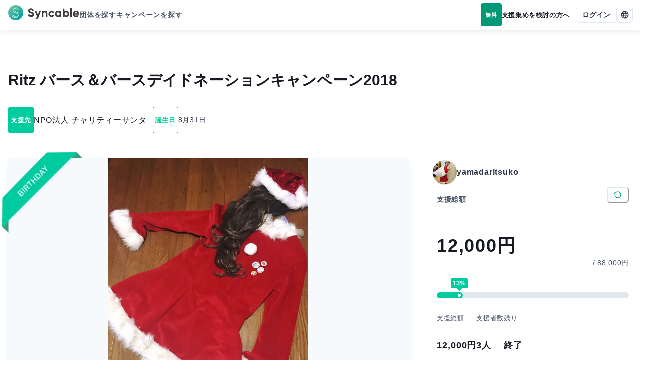

--- FILE ---
content_type: text/html; charset=utf-8
request_url: https://syncable.biz/campaign/112
body_size: 25840
content:
<!DOCTYPE html><html lang="ja"><head><meta charSet="utf-8"/><meta name="viewport" content="width=device-width"/><link rel="preconnect" href="https://api.syncable.biz" crossorigin="use-credentials"/><link rel="preload" href="/_next/static/media/logo.b134b50c.svg" as="image" fetchpriority="high"/><title>Ritz バース＆バースデイドネーションキャンペーン2018</title><meta property="og:title" content="Ritz バース＆バースデイドネーションキャンペーン2018"/><meta name="twitter:title" content="Ritz バース＆バースデイドネーションキャンペーン2018"/><meta property="og:type" content="website"/><meta property="og:url" content="https://syncable.biz/campaign/112"/><meta property="og:image" content="https://storage.googleapis.com/syncable-app/campaign/visuals/873ee8551c154e2eaac5bad43fb9ff7b.png"/><meta name="twitter:card" content="summary_large_image"/><link rel="canonical" href="https://syncable.biz/campaign/112"/><link rel="preload" as="image" imageSrcSet="/_next/image?url=https%3A%2F%2Fstorage.googleapis.com%2Fsyncable-app%2Fcampaign%2Fvisuals%2F873ee8551c154e2eaac5bad43fb9ff7b.png&amp;w=640&amp;q=75 640w, /_next/image?url=https%3A%2F%2Fstorage.googleapis.com%2Fsyncable-app%2Fcampaign%2Fvisuals%2F873ee8551c154e2eaac5bad43fb9ff7b.png&amp;w=750&amp;q=75 750w, /_next/image?url=https%3A%2F%2Fstorage.googleapis.com%2Fsyncable-app%2Fcampaign%2Fvisuals%2F873ee8551c154e2eaac5bad43fb9ff7b.png&amp;w=828&amp;q=75 828w, /_next/image?url=https%3A%2F%2Fstorage.googleapis.com%2Fsyncable-app%2Fcampaign%2Fvisuals%2F873ee8551c154e2eaac5bad43fb9ff7b.png&amp;w=1080&amp;q=75 1080w, /_next/image?url=https%3A%2F%2Fstorage.googleapis.com%2Fsyncable-app%2Fcampaign%2Fvisuals%2F873ee8551c154e2eaac5bad43fb9ff7b.png&amp;w=1200&amp;q=75 1200w, /_next/image?url=https%3A%2F%2Fstorage.googleapis.com%2Fsyncable-app%2Fcampaign%2Fvisuals%2F873ee8551c154e2eaac5bad43fb9ff7b.png&amp;w=1920&amp;q=75 1920w, /_next/image?url=https%3A%2F%2Fstorage.googleapis.com%2Fsyncable-app%2Fcampaign%2Fvisuals%2F873ee8551c154e2eaac5bad43fb9ff7b.png&amp;w=2048&amp;q=75 2048w, /_next/image?url=https%3A%2F%2Fstorage.googleapis.com%2Fsyncable-app%2Fcampaign%2Fvisuals%2F873ee8551c154e2eaac5bad43fb9ff7b.png&amp;w=3840&amp;q=75 3840w" imageSizes="100vw" fetchpriority="high"/><meta name="next-head-count" content="13"/><noscript data-n-css=""></noscript><script defer="" nomodule="" src="/_next/static/chunks/polyfills-c67a75d1b6f99dc8.js"></script><script defer="" src="/_next/static/chunks/3457-1f0390a8cc88741e.js"></script><script defer="" src="/_next/static/chunks/8637.9038f6fcee44e9b9.js"></script><script defer="" src="/_next/static/chunks/8878.6061dd6e81674525.js"></script><script defer="" src="/_next/static/chunks/6062-88fbb54d0c849df8.js"></script><script defer="" src="/_next/static/chunks/5373-2391ebc31cd40f34.js"></script><script defer="" src="/_next/static/chunks/2322.5d735986189029a4.js"></script><script defer="" src="/_next/static/chunks/4045.5ea20e1c45afb3b8.js"></script><script defer="" src="/_next/static/chunks/6074-0d2f8373bb378b47.js"></script><script defer="" src="/_next/static/chunks/6713.6f2e6c7331720d2a.js"></script><script defer="" src="/_next/static/chunks/8937.d20330cae4e85557.js"></script><script defer="" src="/_next/static/chunks/8989.4737b8fd30f4e4cc.js"></script><script defer="" src="/_next/static/chunks/3176.f74052b53372ad1a.js"></script><script src="/_next/static/chunks/webpack-7c40de41d4e97809.js" defer=""></script><script src="/_next/static/chunks/framework-d02b993bf35a9e62.js" defer=""></script><script src="/_next/static/chunks/main-d30ba3adebda0dae.js" defer=""></script><script src="/_next/static/chunks/pages/_app-0419316058037f52.js" defer=""></script><script src="/_next/static/chunks/41155975-a5be1d0ef018b4fa.js" defer=""></script><script src="/_next/static/chunks/3a17f596-23150a0e40c36b9a.js" defer=""></script><script src="/_next/static/chunks/8100-954a4c8cb32ef2ad.js" defer=""></script><script src="/_next/static/chunks/7893-44f0aacca4439192.js" defer=""></script><script src="/_next/static/chunks/2179-1be51ac0853b6d94.js" defer=""></script><script src="/_next/static/chunks/1208-77af5eba9ffe2ab4.js" defer=""></script><script src="/_next/static/chunks/4874-0fd603e038e52e28.js" defer=""></script><script src="/_next/static/chunks/5906-4294aa60ac69821b.js" defer=""></script><script src="/_next/static/chunks/2290-7ed27e3ca7c5f02e.js" defer=""></script><script src="/_next/static/chunks/pages/campaign/%5B...path%5D-8201f70ed7e501c3.js" defer=""></script><script src="/_next/static/VlIcNKy83MF8bWppBZMwv/_buildManifest.js" defer=""></script><script src="/_next/static/VlIcNKy83MF8bWppBZMwv/_ssgManifest.js" defer=""></script><style id="__jsx-83153504">#nprogress{pointer-events:none;position:fixed;z-index:9999}#nprogress .bar{background:#00cc9f;position:fixed;z-index:9999;top:0;left:0;width:100%;height:4px}#nprogress .peg{display:block;position:absolute;right:0px;width:100px;height:100%;-webkit-box-shadow:0 0 20px #00cc9f,0 0 10px #00cc9f;-moz-box-shadow:0 0 20px #00cc9f,0 0 10px #00cc9f;box-shadow:0 0 20px #00cc9f,0 0 10px #00cc9f;opacity:1;-webkit-transform:rotate(3deg)translate(0px,-8px);-ms-transform:rotate(3deg)translate(0px,-8px);-moz-transform:rotate(3deg)translate(0px,-8px);-o-transform:rotate(3deg)translate(0px,-8px);transform:rotate(3deg)translate(0px,-8px)}#nprogress .spinner{display:block;position:fixed;z-index:9999;top:15px;right:15px}#nprogress .spinner-icon{width:18px;height:18px;-webkit-box-sizing:border-box;-moz-box-sizing:border-box;box-sizing:border-box;border:solid 2px transparent;border-top-color:#009977;border-left-color:#009977;-webkit-border-radius:50%;-moz-border-radius:50%;border-radius:50%;-webkit-animation:nprogress-spinner 400ms linear infinite;-moz-animation:nprogress-spinner 400ms linear infinite;-o-animation:nprogress-spinner 400ms linear infinite;animation:nprogress-spinner 400ms linear infinite}.nprogress-custom-parent{overflow:hidden;position:relative}.nprogress-custom-parent #nprogress .spinner,.nprogress-custom-parent #nprogress .bar{position:absolute}@-webkit-keyframes nprogress-spinner{0%{-webkit-transform:rotate(0deg)}100%{-webkit-transform:rotate(360deg)}}@-webkit-keyframes nprogress-spinner{0%{-webkit-transform:rotate(0deg);transform:rotate(0deg)}100%{-webkit-transform:rotate(360deg);transform:rotate(360deg)}}@-moz-keyframes nprogress-spinner{0%{-moz-transform:rotate(0deg);transform:rotate(0deg)}100%{-moz-transform:rotate(360deg);transform:rotate(360deg)}}@-o-keyframes nprogress-spinner{0%{-o-transform:rotate(0deg);transform:rotate(0deg)}100%{-o-transform:rotate(360deg);transform:rotate(360deg)}}@keyframes nprogress-spinner{0%{-webkit-transform:rotate(0deg);-moz-transform:rotate(0deg);-o-transform:rotate(0deg);transform:rotate(0deg)}100%{-webkit-transform:rotate(360deg);-moz-transform:rotate(360deg);-o-transform:rotate(360deg);transform:rotate(360deg)}}</style><style id="__jsx-1e11225f0bcfef5a">.grecaptcha-badge{visibility:hidden}</style><style id="__jsx-de65a20a727d4c94">#nav-bar #nav-bar-link-logo>span{vertical-align:middle}</style><style id="__jsx-c743ac9a18a8efaa">.__html-renderer-container *{word-break:break-word}.__html-renderer-container>*{margin-bottom:1rem}.__html-renderer-container ul,.__html-renderer-container ol{padding-left:1.5rem}.__html-renderer-container>ul>li,.__html-renderer-container>ol>li{margin-bottom:1rem}</style></head><body><div id="__next"><style data-emotion="css-global 1sao32q">:host,:root,[data-theme]{--chakra-ring-inset:var(--chakra-empty,/*!*/ /*!*/);--chakra-ring-offset-width:0px;--chakra-ring-offset-color:#fff;--chakra-ring-color:rgba(66, 153, 225, 0.6);--chakra-ring-offset-shadow:0 0 #0000;--chakra-ring-shadow:0 0 #0000;--chakra-space-x-reverse:0;--chakra-space-y-reverse:0;--chakra-colors-transparent:transparent;--chakra-colors-current:currentColor;--chakra-colors-black:#021204;--chakra-colors-white:#ffffff;--chakra-colors-whiteAlpha-50:rgba(255, 255, 255, 0.04);--chakra-colors-whiteAlpha-100:rgba(255, 255, 255, 0.06);--chakra-colors-whiteAlpha-200:rgba(255, 255, 255, 0.08);--chakra-colors-whiteAlpha-300:rgba(255, 255, 255, 0.16);--chakra-colors-whiteAlpha-400:rgba(255, 255, 255, 0.24);--chakra-colors-whiteAlpha-500:rgba(255, 255, 255, 0.36);--chakra-colors-whiteAlpha-600:rgba(255, 255, 255, 0.48);--chakra-colors-whiteAlpha-700:rgba(255, 255, 255, 0.64);--chakra-colors-whiteAlpha-800:rgba(255, 255, 255, 0.80);--chakra-colors-whiteAlpha-900:rgba(255, 255, 255, 0.92);--chakra-colors-blackAlpha-50:rgba(0, 0, 0, 0.04);--chakra-colors-blackAlpha-100:rgba(0, 0, 0, 0.06);--chakra-colors-blackAlpha-200:rgba(0, 0, 0, 0.08);--chakra-colors-blackAlpha-300:rgba(0, 0, 0, 0.16);--chakra-colors-blackAlpha-400:rgba(0, 0, 0, 0.24);--chakra-colors-blackAlpha-500:rgba(0, 0, 0, 0.36);--chakra-colors-blackAlpha-600:rgba(0, 0, 0, 0.48);--chakra-colors-blackAlpha-700:rgba(0, 0, 0, 0.64);--chakra-colors-blackAlpha-800:rgba(0, 0, 0, 0.80);--chakra-colors-blackAlpha-900:rgba(0, 0, 0, 0.92);--chakra-colors-gray-50:#f7fafc;--chakra-colors-gray-100:#edf2f7;--chakra-colors-gray-200:#e2e8f0;--chakra-colors-gray-300:#cbd5e0;--chakra-colors-gray-400:#a0aec0;--chakra-colors-gray-500:#718096;--chakra-colors-gray-600:#4a5568;--chakra-colors-gray-700:#2d3748;--chakra-colors-gray-800:#1a202c;--chakra-colors-gray-900:#171923;--chakra-colors-red-50:#fff5f5;--chakra-colors-red-100:#fed7d7;--chakra-colors-red-200:#feb2b2;--chakra-colors-red-300:#fc8181;--chakra-colors-red-400:#f56565;--chakra-colors-red-500:#e53e3e;--chakra-colors-red-600:#c53030;--chakra-colors-red-700:#9b2c2c;--chakra-colors-red-800:#822727;--chakra-colors-red-900:#63171b;--chakra-colors-orange-50:#fffaf0;--chakra-colors-orange-100:#feebc8;--chakra-colors-orange-200:#fbd38d;--chakra-colors-orange-300:#f6ad55;--chakra-colors-orange-400:#ed8936;--chakra-colors-orange-500:#dd6b20;--chakra-colors-orange-600:#c05621;--chakra-colors-orange-700:#9c4221;--chakra-colors-orange-800:#7b341e;--chakra-colors-orange-900:#652b19;--chakra-colors-yellow-50:#fffff0;--chakra-colors-yellow-100:#fefcbf;--chakra-colors-yellow-200:#faf089;--chakra-colors-yellow-300:#f6e05e;--chakra-colors-yellow-400:#ecc94b;--chakra-colors-yellow-500:#d69e2e;--chakra-colors-yellow-600:#b7791f;--chakra-colors-yellow-700:#975a16;--chakra-colors-yellow-800:#744210;--chakra-colors-yellow-900:#5f370e;--chakra-colors-green-50:#f0fff4;--chakra-colors-green-100:#c6f6d5;--chakra-colors-green-200:#9ae6b4;--chakra-colors-green-300:#68d391;--chakra-colors-green-400:#48bb78;--chakra-colors-green-500:#38a169;--chakra-colors-green-600:#2f855a;--chakra-colors-green-700:#276749;--chakra-colors-green-800:#22543d;--chakra-colors-green-900:#1c4532;--chakra-colors-teal-50:#e6fffa;--chakra-colors-teal-100:#b2f5ea;--chakra-colors-teal-200:#81e6d9;--chakra-colors-teal-300:#4fd1c5;--chakra-colors-teal-400:#38b2ac;--chakra-colors-teal-500:#319795;--chakra-colors-teal-600:#2c7a7b;--chakra-colors-teal-700:#285e61;--chakra-colors-teal-800:#234e52;--chakra-colors-teal-900:#1d4044;--chakra-colors-blue-50:#ebf8ff;--chakra-colors-blue-100:#bee3f8;--chakra-colors-blue-200:#90cdf4;--chakra-colors-blue-300:#63b3ed;--chakra-colors-blue-400:#4299e1;--chakra-colors-blue-500:#3182ce;--chakra-colors-blue-600:#2b6cb0;--chakra-colors-blue-700:#2c5282;--chakra-colors-blue-800:#2a4365;--chakra-colors-blue-900:#1A365D;--chakra-colors-cyan-50:#edfdfd;--chakra-colors-cyan-100:#c4f1f9;--chakra-colors-cyan-200:#9decf9;--chakra-colors-cyan-300:#76e4f7;--chakra-colors-cyan-400:#0bc5ea;--chakra-colors-cyan-500:#00b5d8;--chakra-colors-cyan-600:#00a3c4;--chakra-colors-cyan-700:#0987a0;--chakra-colors-cyan-800:#086f83;--chakra-colors-cyan-900:#065666;--chakra-colors-purple-50:#faf5ff;--chakra-colors-purple-100:#e9d8fd;--chakra-colors-purple-200:#d6bcfa;--chakra-colors-purple-300:#b794f4;--chakra-colors-purple-400:#9f7aea;--chakra-colors-purple-500:#805ad5;--chakra-colors-purple-600:#6b46c1;--chakra-colors-purple-700:#553c9a;--chakra-colors-purple-800:#44337a;--chakra-colors-purple-900:#322659;--chakra-colors-pink-50:#fff5f7;--chakra-colors-pink-100:#fed7e2;--chakra-colors-pink-200:#fbb6ce;--chakra-colors-pink-300:#f687b3;--chakra-colors-pink-400:#ed64a6;--chakra-colors-pink-500:#d53f8c;--chakra-colors-pink-600:#b83280;--chakra-colors-pink-700:#97266d;--chakra-colors-pink-800:#702459;--chakra-colors-pink-900:#521b41;--chakra-colors-linkedin-50:#E8F4F9;--chakra-colors-linkedin-100:#CFEDFB;--chakra-colors-linkedin-200:#9BDAF3;--chakra-colors-linkedin-300:#68C7EC;--chakra-colors-linkedin-400:#34B3E4;--chakra-colors-linkedin-500:#00A0DC;--chakra-colors-linkedin-600:#008CC9;--chakra-colors-linkedin-700:#0077B5;--chakra-colors-linkedin-800:#005E93;--chakra-colors-linkedin-900:#004471;--chakra-colors-facebook-50:#E8F4F9;--chakra-colors-facebook-100:#D9DEE9;--chakra-colors-facebook-200:#B7C2DA;--chakra-colors-facebook-300:#6482C0;--chakra-colors-facebook-400:#4267B2;--chakra-colors-facebook-500:#385898;--chakra-colors-facebook-600:#314E89;--chakra-colors-facebook-700:#29487D;--chakra-colors-facebook-800:#223B67;--chakra-colors-facebook-900:#1E355B;--chakra-colors-messenger-50:#D0E6FF;--chakra-colors-messenger-100:#B9DAFF;--chakra-colors-messenger-200:#A2CDFF;--chakra-colors-messenger-300:#7AB8FF;--chakra-colors-messenger-400:#2E90FF;--chakra-colors-messenger-500:#0078FF;--chakra-colors-messenger-600:#0063D1;--chakra-colors-messenger-700:#0052AC;--chakra-colors-messenger-800:#003C7E;--chakra-colors-messenger-900:#002C5C;--chakra-colors-whatsapp-50:#dffeec;--chakra-colors-whatsapp-100:#b9f5d0;--chakra-colors-whatsapp-200:#90edb3;--chakra-colors-whatsapp-300:#65e495;--chakra-colors-whatsapp-400:#3cdd78;--chakra-colors-whatsapp-500:#22c35e;--chakra-colors-whatsapp-600:#179848;--chakra-colors-whatsapp-700:#0c6c33;--chakra-colors-whatsapp-800:#01421c;--chakra-colors-whatsapp-900:#001803;--chakra-colors-twitter-50:#E5F4FD;--chakra-colors-twitter-100:#C8E9FB;--chakra-colors-twitter-200:#A8DCFA;--chakra-colors-twitter-300:#83CDF7;--chakra-colors-twitter-400:#57BBF5;--chakra-colors-twitter-500:#1DA1F2;--chakra-colors-twitter-600:#1A94DA;--chakra-colors-twitter-700:#1681BF;--chakra-colors-twitter-800:#136B9E;--chakra-colors-twitter-900:#0D4D71;--chakra-colors-telegram-50:#E3F2F9;--chakra-colors-telegram-100:#C5E4F3;--chakra-colors-telegram-200:#A2D4EC;--chakra-colors-telegram-300:#7AC1E4;--chakra-colors-telegram-400:#47A9DA;--chakra-colors-telegram-500:#0088CC;--chakra-colors-telegram-600:#007AB8;--chakra-colors-telegram-700:#006BA1;--chakra-colors-telegram-800:#005885;--chakra-colors-telegram-900:#003F5E;--chakra-colors-brand-50:#f2fcfa;--chakra-colors-brand-100:#b8ffef;--chakra-colors-brand-200:#8affe5;--chakra-colors-brand-300:#5cffdb;--chakra-colors-brand-400:#00ffc7;--chakra-colors-brand-500:#00cc9f;--chakra-colors-brand-600:#009977;--chakra-colors-brand-700:#006650;--chakra-colors-brand-800:#003328;--chakra-colors-brand-900:#001b13;--chakra-borders-none:0;--chakra-borders-1px:1px solid;--chakra-borders-2px:2px solid;--chakra-borders-4px:4px solid;--chakra-borders-8px:8px solid;--chakra-fonts-heading:-apple-system,BlinkMacSystemFont,"Segoe UI","Roboto","Hiragino Sans","Yu Gothic","Noto Sans CJK JP",sans-serif,"Apple Color Emoji","Segoe UI Emoji","Segoe UI Symbol","Noto Sans Emoji";--chakra-fonts-body:-apple-system,BlinkMacSystemFont,"Segoe UI","Roboto","Hiragino Sans","Yu Gothic","Noto Sans CJK JP",sans-serif,"Apple Color Emoji","Segoe UI Emoji","Segoe UI Symbol","Noto Sans Emoji";--chakra-fonts-mono:"SFMono-Regular","Courier New","Menlo","Consolas",monospace;--chakra-fontSizes-3xs:0.6rem;--chakra-fontSizes-2xs:0.7rem;--chakra-fontSizes-xs:0.8rem;--chakra-fontSizes-sm:0.9rem;--chakra-fontSizes-md:1rem;--chakra-fontSizes-lg:1.125rem;--chakra-fontSizes-xl:1.25rem;--chakra-fontSizes-2xl:1.5rem;--chakra-fontSizes-3xl:1.875rem;--chakra-fontSizes-4xl:2.25rem;--chakra-fontSizes-5xl:3rem;--chakra-fontSizes-6xl:3.75rem;--chakra-fontSizes-7xl:4.5rem;--chakra-fontSizes-8xl:6rem;--chakra-fontSizes-9xl:8rem;--chakra-fontWeights-hairline:100;--chakra-fontWeights-thin:200;--chakra-fontWeights-light:300;--chakra-fontWeights-normal:400;--chakra-fontWeights-medium:500;--chakra-fontWeights-semibold:600;--chakra-fontWeights-bold:700;--chakra-fontWeights-extrabold:800;--chakra-fontWeights-black:900;--chakra-letterSpacings-tighter:-0.05em;--chakra-letterSpacings-tight:-0.025em;--chakra-letterSpacings-normal:0.05em;--chakra-letterSpacings-wide:0.1em;--chakra-letterSpacings-wider:0.15em;--chakra-letterSpacings-widest:0.2em;--chakra-lineHeights-3:.75rem;--chakra-lineHeights-4:1rem;--chakra-lineHeights-5:1.25rem;--chakra-lineHeights-6:1.5rem;--chakra-lineHeights-7:1.75rem;--chakra-lineHeights-8:2rem;--chakra-lineHeights-9:2.25rem;--chakra-lineHeights-10:2.5rem;--chakra-lineHeights-normal:normal;--chakra-lineHeights-none:1;--chakra-lineHeights-shorter:1.25;--chakra-lineHeights-short:1.375;--chakra-lineHeights-base:1.65;--chakra-lineHeights-tall:1.75;--chakra-lineHeights-taller:2;--chakra-radii-none:0;--chakra-radii-sm:0.125rem;--chakra-radii-base:0.25rem;--chakra-radii-md:0.375rem;--chakra-radii-lg:0.5rem;--chakra-radii-xl:0.75rem;--chakra-radii-2xl:1rem;--chakra-radii-3xl:1.5rem;--chakra-radii-full:9999px;--chakra-space-1:0.25rem;--chakra-space-2:0.5rem;--chakra-space-3:0.75rem;--chakra-space-4:1rem;--chakra-space-5:1.25rem;--chakra-space-6:1.5rem;--chakra-space-7:1.75rem;--chakra-space-8:2rem;--chakra-space-9:2.25rem;--chakra-space-10:2.5rem;--chakra-space-12:3rem;--chakra-space-14:3.5rem;--chakra-space-16:4rem;--chakra-space-18:4.5rem;--chakra-space-20:5rem;--chakra-space-22:5.5rem;--chakra-space-24:6rem;--chakra-space-28:7rem;--chakra-space-32:8rem;--chakra-space-36:9rem;--chakra-space-40:10rem;--chakra-space-44:11rem;--chakra-space-48:12rem;--chakra-space-52:13rem;--chakra-space-56:14rem;--chakra-space-60:15rem;--chakra-space-64:16rem;--chakra-space-72:18rem;--chakra-space-80:20rem;--chakra-space-96:24rem;--chakra-space-px:1px;--chakra-space-0-5:0.125rem;--chakra-space-1-5:0.375rem;--chakra-space-2-5:0.625rem;--chakra-space-3-5:0.875rem;--chakra-space-navBar:3.75rem;--chakra-space-0-25:0.0625rem;--chakra-space-0-75:0.1875rem;--chakra-space-4-5:1.125rem;--chakra-shadows-xs:0 0 0 1px rgba(0, 0, 0, 0.05);--chakra-shadows-sm:0 1px 2px 0 rgba(0, 0, 0, 0.05);--chakra-shadows-base:0 1px 3px 0 rgba(0, 0, 0, 0.1),0 1px 2px 0 rgba(0, 0, 0, 0.06);--chakra-shadows-md:0 4px 6px -1px rgba(0, 0, 0, 0.1),0 2px 4px -1px rgba(0, 0, 0, 0.06);--chakra-shadows-lg:0 10px 15px -3px rgba(0, 0, 0, 0.1),0 4px 6px -2px rgba(0, 0, 0, 0.05);--chakra-shadows-xl:0 20px 25px -5px rgba(0, 0, 0, 0.1),0 10px 10px -5px rgba(0, 0, 0, 0.04);--chakra-shadows-2xl:0 25px 50px -12px rgba(0, 0, 0, 0.25);--chakra-shadows-outline:0 0 0 3px rgba(66, 153, 225, 0.6);--chakra-shadows-inner:inset 0 2px 4px 0 rgba(0,0,0,0.06);--chakra-shadows-none:none;--chakra-shadows-dark-lg:rgba(0, 0, 0, 0.1) 0px 0px 0px 1px,rgba(0, 0, 0, 0.2) 0px 5px 10px,rgba(0, 0, 0, 0.4) 0px 15px 40px;--chakra-shadows-navBar:0px 4px 12px rgba(0, 0, 0, 0.08);--chakra-shadows-toolBar:0px -4px 12px rgba(0, 0, 0, 0.04);--chakra-sizes-1:0.25rem;--chakra-sizes-2:0.5rem;--chakra-sizes-3:0.75rem;--chakra-sizes-4:1rem;--chakra-sizes-5:1.25rem;--chakra-sizes-6:1.5rem;--chakra-sizes-7:1.75rem;--chakra-sizes-8:2rem;--chakra-sizes-9:2.25rem;--chakra-sizes-10:2.5rem;--chakra-sizes-12:3rem;--chakra-sizes-14:3.5rem;--chakra-sizes-16:4rem;--chakra-sizes-18:4.5rem;--chakra-sizes-20:5rem;--chakra-sizes-22:5.5rem;--chakra-sizes-24:6rem;--chakra-sizes-28:7rem;--chakra-sizes-32:8rem;--chakra-sizes-36:9rem;--chakra-sizes-40:10rem;--chakra-sizes-44:11rem;--chakra-sizes-48:12rem;--chakra-sizes-52:13rem;--chakra-sizes-56:14rem;--chakra-sizes-60:15rem;--chakra-sizes-64:16rem;--chakra-sizes-72:18rem;--chakra-sizes-80:20rem;--chakra-sizes-96:24rem;--chakra-sizes-px:1px;--chakra-sizes-0-5:0.125rem;--chakra-sizes-1-5:0.375rem;--chakra-sizes-2-5:0.625rem;--chakra-sizes-3-5:0.875rem;--chakra-sizes-max:max-content;--chakra-sizes-min:min-content;--chakra-sizes-full:100%;--chakra-sizes-3xs:14rem;--chakra-sizes-2xs:16rem;--chakra-sizes-xs:20rem;--chakra-sizes-sm:24rem;--chakra-sizes-md:28rem;--chakra-sizes-lg:32rem;--chakra-sizes-xl:36rem;--chakra-sizes-2xl:42rem;--chakra-sizes-3xl:48rem;--chakra-sizes-4xl:56rem;--chakra-sizes-5xl:64rem;--chakra-sizes-6xl:72rem;--chakra-sizes-7xl:80rem;--chakra-sizes-8xl:90rem;--chakra-sizes-prose:60ch;--chakra-sizes-container-sm:640px;--chakra-sizes-container-md:768px;--chakra-sizes-container-lg:1024px;--chakra-sizes-container-xl:1280px;--chakra-sizes-navBar:3.75rem;--chakra-sizes-0-25:0.0625rem;--chakra-sizes-0-75:0.1875rem;--chakra-sizes-4-5:1.125rem;--chakra-zIndices-hide:-1;--chakra-zIndices-auto:auto;--chakra-zIndices-base:0;--chakra-zIndices-docked:10;--chakra-zIndices-dropdown:1000;--chakra-zIndices-sticky:1100;--chakra-zIndices-banner:1200;--chakra-zIndices-overlay:1300;--chakra-zIndices-modal:1400;--chakra-zIndices-popover:1500;--chakra-zIndices-skipLink:1600;--chakra-zIndices-toast:1700;--chakra-zIndices-tooltip:1800;--chakra-zIndices-tabBar:4;--chakra-zIndices-navBar:5;--chakra-zIndices-progressBar:9999;--chakra-transition-property-common:background-color,border-color,color,fill,stroke,opacity,box-shadow,transform;--chakra-transition-property-colors:background-color,border-color,color,fill,stroke;--chakra-transition-property-dimensions:width,height;--chakra-transition-property-position:left,right,top,bottom;--chakra-transition-property-background:background-color,background-image,background-position;--chakra-transition-easing-ease-in:cubic-bezier(0.4, 0, 1, 1);--chakra-transition-easing-ease-out:cubic-bezier(0, 0, 0.2, 1);--chakra-transition-easing-ease-in-out:cubic-bezier(0.4, 0, 0.2, 1);--chakra-transition-duration-ultra-fast:50ms;--chakra-transition-duration-faster:100ms;--chakra-transition-duration-fast:150ms;--chakra-transition-duration-normal:200ms;--chakra-transition-duration-slow:300ms;--chakra-transition-duration-slower:400ms;--chakra-transition-duration-ultra-slow:500ms;--chakra-blur-none:0;--chakra-blur-sm:4px;--chakra-blur-base:8px;--chakra-blur-md:12px;--chakra-blur-lg:16px;--chakra-blur-xl:24px;--chakra-blur-2xl:40px;--chakra-blur-3xl:64px;--chakra-breakpoints-base:0em;--chakra-breakpoints-sm:30em;--chakra-breakpoints-md:48em;--chakra-breakpoints-lg:62em;--chakra-breakpoints-xl:80em;--chakra-breakpoints-2xl:96em;}.chakra-ui-light :host:not([data-theme]),.chakra-ui-light :root:not([data-theme]),.chakra-ui-light [data-theme]:not([data-theme]),[data-theme=light] :host:not([data-theme]),[data-theme=light] :root:not([data-theme]),[data-theme=light] [data-theme]:not([data-theme]),:host[data-theme=light],:root[data-theme=light],[data-theme][data-theme=light]{--chakra-colors-chakra-body-text:var(--chakra-colors-gray-800);--chakra-colors-chakra-body-bg:var(--chakra-colors-white);--chakra-colors-chakra-border-color:var(--chakra-colors-gray-200);--chakra-colors-chakra-inverse-text:var(--chakra-colors-white);--chakra-colors-chakra-subtle-bg:var(--chakra-colors-gray-100);--chakra-colors-chakra-subtle-text:var(--chakra-colors-gray-600);--chakra-colors-chakra-placeholder-color:var(--chakra-colors-gray-500);}.chakra-ui-dark :host:not([data-theme]),.chakra-ui-dark :root:not([data-theme]),.chakra-ui-dark [data-theme]:not([data-theme]),[data-theme=dark] :host:not([data-theme]),[data-theme=dark] :root:not([data-theme]),[data-theme=dark] [data-theme]:not([data-theme]),:host[data-theme=dark],:root[data-theme=dark],[data-theme][data-theme=dark]{--chakra-colors-chakra-body-text:var(--chakra-colors-whiteAlpha-900);--chakra-colors-chakra-body-bg:var(--chakra-colors-gray-800);--chakra-colors-chakra-border-color:var(--chakra-colors-whiteAlpha-300);--chakra-colors-chakra-inverse-text:var(--chakra-colors-gray-800);--chakra-colors-chakra-subtle-bg:var(--chakra-colors-gray-700);--chakra-colors-chakra-subtle-text:var(--chakra-colors-gray-400);--chakra-colors-chakra-placeholder-color:var(--chakra-colors-whiteAlpha-400);}</style><style data-emotion="css-global fubdgu">html{line-height:1.5;-webkit-text-size-adjust:100%;font-family:system-ui,sans-serif;-webkit-font-smoothing:antialiased;text-rendering:optimizeLegibility;-moz-osx-font-smoothing:grayscale;touch-action:manipulation;}body{position:relative;min-height:100%;margin:0;font-feature-settings:"kern";}:where(*, *::before, *::after){border-width:0;border-style:solid;box-sizing:border-box;word-wrap:break-word;}main{display:block;}hr{border-top-width:1px;box-sizing:content-box;height:0;overflow:visible;}:where(pre, code, kbd,samp){font-family:SFMono-Regular,Menlo,Monaco,Consolas,monospace;font-size:1em;}a{background-color:transparent;color:inherit;-webkit-text-decoration:inherit;text-decoration:inherit;}abbr[title]{border-bottom:none;-webkit-text-decoration:underline;text-decoration:underline;-webkit-text-decoration:underline dotted;-webkit-text-decoration:underline dotted;text-decoration:underline dotted;}:where(b, strong){font-weight:bold;}small{font-size:80%;}:where(sub,sup){font-size:75%;line-height:0;position:relative;vertical-align:baseline;}sub{bottom:-0.25em;}sup{top:-0.5em;}img{border-style:none;}:where(button, input, optgroup, select, textarea){font-family:inherit;font-size:100%;line-height:1.15;margin:0;}:where(button, input){overflow:visible;}:where(button, select){text-transform:none;}:where(
          button::-moz-focus-inner,
          [type="button"]::-moz-focus-inner,
          [type="reset"]::-moz-focus-inner,
          [type="submit"]::-moz-focus-inner
        ){border-style:none;padding:0;}fieldset{padding:0.35em 0.75em 0.625em;}legend{box-sizing:border-box;color:inherit;display:table;max-width:100%;padding:0;white-space:normal;}progress{vertical-align:baseline;}textarea{overflow:auto;}:where([type="checkbox"], [type="radio"]){box-sizing:border-box;padding:0;}input[type="number"]::-webkit-inner-spin-button,input[type="number"]::-webkit-outer-spin-button{-webkit-appearance:none!important;}input[type="number"]{-moz-appearance:textfield;}input[type="search"]{-webkit-appearance:textfield;outline-offset:-2px;}input[type="search"]::-webkit-search-decoration{-webkit-appearance:none!important;}::-webkit-file-upload-button{-webkit-appearance:button;font:inherit;}details{display:block;}summary{display:-webkit-box;display:-webkit-list-item;display:-ms-list-itembox;display:list-item;}template{display:none;}[hidden]{display:none!important;}:where(
          blockquote,
          dl,
          dd,
          h1,
          h2,
          h3,
          h4,
          h5,
          h6,
          hr,
          figure,
          p,
          pre
        ){margin:0;}button{background:transparent;padding:0;}fieldset{margin:0;padding:0;}:where(ol, ul){margin:0;padding:0;}textarea{resize:vertical;}:where(button, [role="button"]){cursor:pointer;}button::-moz-focus-inner{border:0!important;}table{border-collapse:collapse;}:where(h1, h2, h3, h4, h5, h6){font-size:inherit;font-weight:inherit;}:where(button, input, optgroup, select, textarea){padding:0;line-height:inherit;color:inherit;}:where(img, svg, video, canvas, audio, iframe, embed, object){display:block;}:where(img, video){max-width:100%;height:auto;}[data-js-focus-visible] :focus:not([data-focus-visible-added]):not(
          [data-focus-visible-disabled]
        ){outline:none;box-shadow:none;}select::-ms-expand{display:none;}:root,:host{--chakra-vh:100vh;}@supports (height: -webkit-fill-available){:root,:host{--chakra-vh:-webkit-fill-available;}}@supports (height: -moz-fill-available){:root,:host{--chakra-vh:-moz-fill-available;}}@supports (height: 100dvh){:root,:host{--chakra-vh:100dvh;}}</style><style data-emotion="css-global 1cgn62j">body{font-family:var(--chakra-fonts-body);color:var(--chakra-colors-chakra-body-text);background:var(--chakra-colors-chakra-body-bg);transition-property:background-color;transition-duration:var(--chakra-transition-duration-normal);line-height:var(--chakra-lineHeights-base);}*::-webkit-input-placeholder{color:var(--chakra-colors-chakra-placeholder-color);}*::-moz-placeholder{color:var(--chakra-colors-chakra-placeholder-color);}*:-ms-input-placeholder{color:var(--chakra-colors-chakra-placeholder-color);}*::placeholder{color:var(--chakra-colors-chakra-placeholder-color);}*,*::before,::after{border-color:var(--chakra-colors-chakra-border-color);}</style><script id="chakra-script">!(function(){try{var a=function(c){var v="(prefers-color-scheme: dark)",h=window.matchMedia(v).matches?"dark":"light",r=c==="system"?h:c,o=document.documentElement,s=document.body,l="chakra-ui-light",d="chakra-ui-dark",i=r==="dark";return s.classList.add(i?d:l),s.classList.remove(i?l:d),o.style.colorScheme=r,o.dataset.theme=r,r},n=a,m="light",e="chakra-ui-color-mode",t=localStorage.getItem(e);t?a(t):localStorage.setItem(e,a(m))}catch(a){}})();</script><style data-emotion="css 15f7paq">.css-15f7paq{display:-webkit-box;display:-webkit-flex;display:-ms-flexbox;display:flex;-webkit-align-items:stretch;-webkit-box-align:stretch;-ms-flex-align:stretch;align-items:stretch;-webkit-flex-direction:column;-ms-flex-direction:column;flex-direction:column;gap:0px;min-height:100dvh;}</style><div class="chakra-stack css-15f7paq"><style data-emotion="css 45w941">.css-45w941{display:-webkit-box;display:-webkit-flex;display:-ms-flexbox;display:flex;-webkit-align-items:center;-webkit-box-align:center;-ms-flex-align:center;align-items:center;-webkit-box-pack:justify;-webkit-justify-content:space-between;justify-content:space-between;-webkit-flex-direction:row;-ms-flex-direction:row;flex-direction:row;gap:0.5rem;position:fixed;top:0px;left:0px;right:0px;z-index:var(--chakra-zIndices-navBar);height:var(--chakra-sizes-navBar);-webkit-padding-start:var(--chakra-space-4);padding-inline-start:var(--chakra-space-4);-webkit-padding-end:var(--chakra-space-4);padding-inline-end:var(--chakra-space-4);background-color:var(--chakra-colors-white);box-shadow:var(--chakra-shadows-navBar);-webkit-transform:translateY(0);-moz-transform:translateY(0);-ms-transform:translateY(0);transform:translateY(0);transition-property:var(--chakra-transition-property-common);transition-duration:var(--chakra-transition-duration-fast);transition-timing-function:var(--chakra-transition-easing-ease-in-out);}</style><nav class="chakra-stack css-45w941" aria-label="グローバルナビゲーション" id="nav-bar"><style data-emotion="css 1uq4rie">.css-1uq4rie{display:-webkit-box;display:-webkit-flex;display:-ms-flexbox;display:flex;-webkit-align-items:center;-webkit-box-align:center;-ms-flex-align:center;align-items:center;-webkit-flex-direction:row;-ms-flex-direction:row;flex-direction:row;gap:var(--chakra-space-8);}@media screen and (min-width: 62em){.css-1uq4rie{gap:var(--chakra-space-16);}}</style><div class="chakra-stack css-1uq4rie"><style data-emotion="css 1n8z5xr">.css-1n8z5xr{transition-property:var(--chakra-transition-property-common);transition-duration:var(--chakra-transition-duration-fast);transition-timing-function:var(--chakra-transition-easing-ease-out);cursor:pointer;-webkit-text-decoration:none;text-decoration:none;outline:2px solid transparent;outline-offset:2px;font-size:var(--chakra-fontSizes-sm);color:var(--chakra-colors-gray-900);word-break:break-word;}.css-1n8z5xr:hover,.css-1n8z5xr[data-hover]{-webkit-text-decoration:underline;text-decoration:underline;}.css-1n8z5xr:focus-visible,.css-1n8z5xr[data-focus-visible]{box-shadow:var(--chakra-shadows-outline);}@media screen and (min-width: 30em){.css-1n8z5xr{font-size:var(--chakra-fontSizes-sm);}}@media screen and (min-width: 48em){.css-1n8z5xr{font-size:var(--chakra-fontSizes-md);}}</style><a class="chakra-link css-1n8z5xr" id="nav-bar-link-logo" href="/"><img alt="Syncable Logo Image" fetchpriority="high" width="1024" height="216" decoding="async" data-nimg="1" style="color:transparent;width:142.22222222222223px;height:30px" src="/_next/static/media/logo.b134b50c.svg"/></a><style data-emotion="css ypot5q">.css-ypot5q{display:none;-webkit-align-items:center;-webkit-box-align:center;-ms-flex-align:center;align-items:center;-webkit-flex-direction:row;-ms-flex-direction:row;flex-direction:row;gap:var(--chakra-space-4);}@media screen and (min-width: 62em){.css-ypot5q{display:-webkit-box;display:-webkit-flex;display:-ms-flexbox;display:flex;gap:var(--chakra-space-8);}}</style><div class="chakra-stack css-ypot5q"><a class="chakra-link css-1n8z5xr" href="/explore/associate/social-challenge"><style data-emotion="css 9u4zba">.css-9u4zba{letter-spacing:var(--chakra-letterSpacings-normal);font-size:var(--chakra-fontSizes-xs);color:var(--chakra-colors-gray-600);font-weight:var(--chakra-fontWeights-semibold);}@media screen and (min-width: 62em){.css-9u4zba{font-size:var(--chakra-fontSizes-sm);}}</style><p class="chakra-text css-9u4zba">団体を探す</p></a><a class="chakra-link css-1n8z5xr" href="/campaign"><p class="chakra-text css-9u4zba">キャンペーンを探す</p></a></div></div><style data-emotion="css 1igwmid">.css-1igwmid{display:-webkit-box;display:-webkit-flex;display:-ms-flexbox;display:flex;-webkit-align-items:center;-webkit-box-align:center;-ms-flex-align:center;align-items:center;-webkit-flex-direction:row;-ms-flex-direction:row;flex-direction:row;gap:0.5rem;}</style><div class="chakra-stack css-1igwmid"><style data-emotion="css zg985e">.css-zg985e{display:-webkit-box;display:-webkit-flex;display:-ms-flexbox;display:flex;-webkit-align-items:center;-webkit-box-align:center;-ms-flex-align:center;align-items:center;-webkit-flex-direction:row;-ms-flex-direction:row;flex-direction:row;gap:var(--chakra-space-6);}</style><div class="chakra-stack css-zg985e"><style data-emotion="css 1me3pxc">.css-1me3pxc{transition-property:var(--chakra-transition-property-common);transition-duration:var(--chakra-transition-duration-fast);transition-timing-function:var(--chakra-transition-easing-ease-out);cursor:pointer;outline:2px solid transparent;outline-offset:2px;font-size:var(--chakra-fontSizes-sm);color:var(--chakra-colors-gray-900);word-break:break-word;-webkit-text-decoration:none;text-decoration:none;display:none;}.css-1me3pxc:focus-visible,.css-1me3pxc[data-focus-visible]{box-shadow:var(--chakra-shadows-outline);}@media screen and (min-width: 30em){.css-1me3pxc{font-size:var(--chakra-fontSizes-sm);}}@media screen and (min-width: 48em){.css-1me3pxc{font-size:var(--chakra-fontSizes-md);}}.css-1me3pxc:hover,.css-1me3pxc[data-hover]{-webkit-text-decoration:none;text-decoration:none;}</style><a target="_blank" class="chakra-link css-1me3pxc" href="https://service.syncable.biz/associate_top"><style data-emotion="css kznevx">.css-kznevx{-webkit-flex-direction:column;-ms-flex-direction:column;flex-direction:column;-webkit-padding-start:var(--chakra-space-3);padding-inline-start:var(--chakra-space-3);-webkit-padding-end:var(--chakra-space-3);padding-inline-end:var(--chakra-space-3);padding-top:var(--chakra-space-1-5);padding-bottom:var(--chakra-space-1-5);border-width:1px;border-radius:4px;display:none;}@media screen and (min-width: 62em){.css-kznevx{display:-webkit-box;display:-webkit-flex;display:-ms-flexbox;display:flex;}}.css-kznevx:hover,.css-kznevx[data-hover]{background-color:var(--chakra-colors-gray-100);}</style><div class="css-kznevx"><style data-emotion="css 1uodvt1">.css-1uodvt1{display:-webkit-box;display:-webkit-flex;display:-ms-flexbox;display:flex;-webkit-align-items:center;-webkit-box-align:center;-ms-flex-align:center;align-items:center;-webkit-flex-direction:row;-ms-flex-direction:row;flex-direction:row;gap:var(--chakra-space-2);}</style><div class="chakra-stack css-1uodvt1"><style data-emotion="css m316wa">.css-m316wa{display:-webkit-box;display:-webkit-flex;display:-ms-flexbox;display:flex;-webkit-align-items:center;-webkit-box-align:center;-ms-flex-align:center;align-items:center;-webkit-flex-direction:row;-ms-flex-direction:row;flex-direction:row;gap:var(--chakra-space-1);-webkit-padding-start:var(--chakra-space-2);padding-inline-start:var(--chakra-space-2);-webkit-padding-end:var(--chakra-space-2);padding-inline-end:var(--chakra-space-2);padding-top:var(--chakra-space-0-5);padding-bottom:var(--chakra-space-0-5);border-radius:var(--chakra-radii-base);border-width:1px;border-style:solid;-webkit-flex-shrink:0;-ms-flex-negative:0;flex-shrink:0;transition-property:var(--chakra-transition-property-common);transition-duration:var(--chakra-transition-duration-fast);transition-timing-function:var(--chakra-transition-easing-ease-in-out);background-color:var(--chakra-colors-brand-600);border-color:var(--chakra-colors-brand-600);color:var(--chakra-colors-white);}</style><div class="chakra-stack css-m316wa"><style data-emotion="css j51nh5">.css-j51nh5{letter-spacing:var(--chakra-letterSpacings-normal);word-break:break-word;font-size:var(--chakra-fontSizes-2xs);color:var(--chakra-colors-white);font-weight:var(--chakra-fontWeights-semibold);}@media screen and (min-width: 30em){.css-j51nh5{font-size:var(--chakra-fontSizes-2xs);}}@media screen and (min-width: 48em){.css-j51nh5{font-size:var(--chakra-fontSizes-2xs);}}</style><p class="chakra-text css-j51nh5">無料</p></div><style data-emotion="css kgtnoj">.css-kgtnoj{letter-spacing:var(--chakra-letterSpacings-normal);word-break:break-word;font-size:var(--chakra-fontSizes-xs);color:var(--chakra-colors-gray-900);font-weight:var(--chakra-fontWeights-semibold);overflow:hidden;text-overflow:ellipsis;display:-webkit-box;-webkit-box-orient:vertical;-webkit-line-clamp:var(--chakra-line-clamp);--chakra-line-clamp:1;}@media screen and (min-width: 30em){.css-kgtnoj{font-size:var(--chakra-fontSizes-xs);}}@media screen and (min-width: 48em){.css-kgtnoj{font-size:var(--chakra-fontSizes-xs);}}</style><p class="chakra-text css-kgtnoj">支援集めを検討の方へ</p></div></div></a><style data-emotion="css 1n56rgj">.css-1n56rgj{display:-webkit-box;display:-webkit-flex;display:-ms-flexbox;display:flex;-webkit-flex-direction:column;-ms-flex-direction:column;flex-direction:column;width:var(--chakra-sizes-8);height:var(--chakra-sizes-8);border:1px;-webkit-box-pack:center;-ms-flex-pack:center;-webkit-justify-content:center;justify-content:center;-webkit-align-items:center;-webkit-box-align:center;-ms-flex-align:center;align-items:center;}</style><div class="css-1n56rgj"><style data-emotion="css n5ihnl animation-b7n1on">.css-n5ihnl{display:inline-block;border-color:currentColor;border-style:solid;border-radius:99999px;border-width:2px;border-bottom-color:var(--chakra-colors-gray-200);border-left-color:var(--chakra-colors-gray-200);-webkit-animation:animation-b7n1on 0.6s linear infinite;animation:animation-b7n1on 0.6s linear infinite;width:var(--spinner-size);height:var(--spinner-size);--spinner-size:var(--chakra-sizes-4);color:var(--chakra-colors-brand-500);}@-webkit-keyframes animation-b7n1on{0%{-webkit-transform:rotate(0deg);-moz-transform:rotate(0deg);-ms-transform:rotate(0deg);transform:rotate(0deg);}100%{-webkit-transform:rotate(360deg);-moz-transform:rotate(360deg);-ms-transform:rotate(360deg);transform:rotate(360deg);}}@keyframes animation-b7n1on{0%{-webkit-transform:rotate(0deg);-moz-transform:rotate(0deg);-ms-transform:rotate(0deg);transform:rotate(0deg);}100%{-webkit-transform:rotate(360deg);-moz-transform:rotate(360deg);-ms-transform:rotate(360deg);transform:rotate(360deg);}}</style><div class="chakra-spinner css-n5ihnl"><style data-emotion="css 8b45rq">.css-8b45rq{border:0px;clip:rect(0, 0, 0, 0);width:1px;height:1px;margin:-1px;padding:0px;overflow:hidden;white-space:nowrap;position:absolute;}</style><span class="css-8b45rq">Loading...</span></div></div></div><div class="css-0"><style data-emotion="css 1f3pakt">.css-1f3pakt{display:-webkit-inline-box;display:-webkit-inline-flex;display:-ms-inline-flexbox;display:inline-flex;-webkit-appearance:none;-moz-appearance:none;-ms-appearance:none;appearance:none;-webkit-align-items:center;-webkit-box-align:center;-ms-flex-align:center;align-items:center;-webkit-box-pack:center;-ms-flex-pack:center;-webkit-justify-content:center;justify-content:center;-webkit-user-select:none;-moz-user-select:none;-ms-user-select:none;user-select:none;position:relative;vertical-align:middle;outline:2px solid transparent;outline-offset:2px;line-height:1.2;border-radius:var(--chakra-radii-md);font-weight:var(--chakra-fontWeights-semibold);transition-property:var(--chakra-transition-property-common);transition-duration:var(--chakra-transition-duration-normal);height:var(--chakra-sizes-8);min-width:var(--chakra-sizes-8);-webkit-padding-start:var(--chakra-space-3);padding-inline-start:var(--chakra-space-3);-webkit-padding-end:var(--chakra-space-3);padding-inline-end:var(--chakra-space-3);border:1px solid;border-color:var(--chakra-colors-gray-200);padding:0px;white-space:normal;text-align:center;font-size:var(--chakra-fontSizes-lg);color:var(--chakra-colors-gray-700);}.css-1f3pakt:focus-visible,.css-1f3pakt[data-focus-visible]{box-shadow:var(--chakra-shadows-outline);}.css-1f3pakt:disabled,.css-1f3pakt[disabled],.css-1f3pakt[aria-disabled=true],.css-1f3pakt[data-disabled]{opacity:0.4;cursor:not-allowed;box-shadow:var(--chakra-shadows-none);}.css-1f3pakt:hover,.css-1f3pakt[data-hover]{background:var(--chakra-colors-gray-100);}.css-1f3pakt:hover:disabled,.css-1f3pakt[data-hover]:disabled,.css-1f3pakt:hover[disabled],.css-1f3pakt[data-hover][disabled],.css-1f3pakt:hover[aria-disabled=true],.css-1f3pakt[data-hover][aria-disabled=true],.css-1f3pakt:hover[data-disabled],.css-1f3pakt[data-hover][data-disabled]{background:initial;}.chakra-button__group[data-attached][data-orientation=horizontal]>.css-1f3pakt:not(:last-of-type){-webkit-margin-end:-1px;margin-inline-end:-1px;}.chakra-button__group[data-attached][data-orientation=vertical]>.css-1f3pakt:not(:last-of-type){margin-bottom:-1px;}.css-1f3pakt:active,.css-1f3pakt[data-active]{background:var(--chakra-colors-gray-200);}</style><button type="button" class="chakra-button chakra-menu__menu-button css-1f3pakt" aria-label="language" id="menu-button-:Ran6trtf6H1:" aria-expanded="false" aria-haspopup="menu" aria-controls="menu-list-:Ran6trtf6H1:"><svg stroke="currentColor" fill="currentColor" stroke-width="0" viewBox="0 0 24 24" aria-hidden="true" focusable="false" height="1em" width="1em" xmlns="http://www.w3.org/2000/svg"><path fill="none" d="M0 0h24v24H0z"></path><path d="M11.99 2C6.47 2 2 6.48 2 12s4.47 10 9.99 10C17.52 22 22 17.52 22 12S17.52 2 11.99 2zm6.93 6h-2.95a15.65 15.65 0 0 0-1.38-3.56A8.03 8.03 0 0 1 18.92 8zM12 4.04c.83 1.2 1.48 2.53 1.91 3.96h-3.82c.43-1.43 1.08-2.76 1.91-3.96zM4.26 14C4.1 13.36 4 12.69 4 12s.1-1.36.26-2h3.38c-.08.66-.14 1.32-.14 2 0 .68.06 1.34.14 2H4.26zm.82 2h2.95c.32 1.25.78 2.45 1.38 3.56A7.987 7.987 0 0 1 5.08 16zm2.95-8H5.08a7.987 7.987 0 0 1 4.33-3.56A15.65 15.65 0 0 0 8.03 8zM12 19.96c-.83-1.2-1.48-2.53-1.91-3.96h3.82c-.43 1.43-1.08 2.76-1.91 3.96zM14.34 14H9.66c-.09-.66-.16-1.32-.16-2 0-.68.07-1.35.16-2h4.68c.09.65.16 1.32.16 2 0 .68-.07 1.34-.16 2zm.25 5.56c.6-1.11 1.06-2.31 1.38-3.56h2.95a8.03 8.03 0 0 1-4.33 3.56zM16.36 14c.08-.66.14-1.32.14-2 0-.68-.06-1.34-.14-2h3.38c.16.64.26 1.31.26 2s-.1 1.36-.26 2h-3.38z"></path></svg></button><style data-emotion="css r6z5ec">.css-r6z5ec{z-index:1;}</style><div style="visibility:hidden;position:absolute;min-width:max-content;inset:0 auto auto 0" class="css-r6z5ec"><style data-emotion="css 1kfu8nn">.css-1kfu8nn{outline:2px solid transparent;outline-offset:2px;--menu-bg:#fff;--menu-shadow:var(--chakra-shadows-sm);color:inherit;min-width:var(--chakra-sizes-3xs);padding-top:var(--chakra-space-2);padding-bottom:var(--chakra-space-2);z-index:1;border-radius:var(--chakra-radii-md);border-width:1px;background:var(--menu-bg);box-shadow:var(--menu-shadow);}.chakra-ui-dark .css-1kfu8nn:not([data-theme]),[data-theme=dark] .css-1kfu8nn:not([data-theme]),.css-1kfu8nn[data-theme=dark]{--menu-bg:var(--chakra-colors-gray-700);--menu-shadow:var(--chakra-shadows-dark-lg);}</style><div class="chakra-menu__menu-list css-1kfu8nn" tabindex="-1" role="menu" id="menu-list-:Ran6trtf6H1:" style="transform-origin:var(--popper-transform-origin);opacity:0;visibility:hidden;transform:scale(0.8) translateZ(0)" aria-orientation="vertical"><style data-emotion="css 9wsm3y">.css-9wsm3y{-webkit-text-decoration:none;text-decoration:none;-webkit-user-select:none;-moz-user-select:none;-ms-user-select:none;user-select:none;display:-webkit-box;display:-webkit-flex;display:-ms-flexbox;display:flex;width:100%;-webkit-align-items:center;-webkit-box-align:center;-ms-flex-align:center;align-items:center;text-align:start;-webkit-flex:0 0 auto;-ms-flex:0 0 auto;flex:0 0 auto;outline:2px solid transparent;outline-offset:2px;padding-top:var(--chakra-space-1-5);padding-bottom:var(--chakra-space-1-5);-webkit-padding-start:var(--chakra-space-3);padding-inline-start:var(--chakra-space-3);-webkit-padding-end:var(--chakra-space-3);padding-inline-end:var(--chakra-space-3);transition-property:var(--chakra-transition-property-background);transition-duration:var(--chakra-transition-duration-ultra-fast);transition-timing-function:var(--chakra-transition-easing-ease-in);background:var(--menu-bg);font-size:var(--chakra-fontSizes-sm);color:var(--chakra-colors-gray-700);font-weight:var(--chakra-fontWeights-medium);}.css-9wsm3y:focus,.css-9wsm3y[data-focus]{--menu-bg:var(--chakra-colors-gray-100);}.chakra-ui-dark .css-9wsm3y:focus:not([data-theme]),.chakra-ui-dark .css-9wsm3y[data-focus]:not([data-theme]),[data-theme=dark] .css-9wsm3y:focus:not([data-theme]),[data-theme=dark] .css-9wsm3y[data-focus]:not([data-theme]),.css-9wsm3y:focus[data-theme=dark],.css-9wsm3y[data-focus][data-theme=dark]{--menu-bg:var(--chakra-colors-whiteAlpha-100);}.css-9wsm3y:active,.css-9wsm3y[data-active]{--menu-bg:var(--chakra-colors-gray-200);}.chakra-ui-dark .css-9wsm3y:active:not([data-theme]),.chakra-ui-dark .css-9wsm3y[data-active]:not([data-theme]),[data-theme=dark] .css-9wsm3y:active:not([data-theme]),[data-theme=dark] .css-9wsm3y[data-active]:not([data-theme]),.css-9wsm3y:active[data-theme=dark],.css-9wsm3y[data-active][data-theme=dark]{--menu-bg:var(--chakra-colors-whiteAlpha-200);}.css-9wsm3y[aria-expanded=true],.css-9wsm3y[data-expanded]{--menu-bg:var(--chakra-colors-gray-100);}.chakra-ui-dark .css-9wsm3y[aria-expanded=true]:not([data-theme]),.chakra-ui-dark .css-9wsm3y[data-expanded]:not([data-theme]),[data-theme=dark] .css-9wsm3y[aria-expanded=true]:not([data-theme]),[data-theme=dark] .css-9wsm3y[data-expanded]:not([data-theme]),.css-9wsm3y[aria-expanded=true][data-theme=dark],.css-9wsm3y[data-expanded][data-theme=dark]{--menu-bg:var(--chakra-colors-whiteAlpha-100);}.css-9wsm3y:disabled,.css-9wsm3y[disabled],.css-9wsm3y[aria-disabled=true],.css-9wsm3y[data-disabled]{opacity:0.4;cursor:not-allowed;}@media screen and (min-width: 30em){.css-9wsm3y{font-size:var(--chakra-fontSizes-sm);}}@media screen and (min-width: 48em){.css-9wsm3y{font-size:var(--chakra-fontSizes-md);}}</style><a type="button" href="/campaign/112" id="menu-list-:Ran6trtf6H1:-menuitem-:Rdaqn6trtf6:" role="menuitem" tabindex="0" class="chakra-menu__menuitem css-9wsm3y">日本語</a><style data-emotion="css 12vdn2q">.css-12vdn2q{border:0;border-bottom:1px solid;border-color:inherit;margin-top:var(--chakra-space-2);margin-bottom:var(--chakra-space-2);opacity:0.6;}</style><hr aria-orientation="horizontal" class="chakra-menu__divider css-12vdn2q"/><a type="button" href="/en/campaign/112" id="menu-list-:Ran6trtf6H1:-menuitem-:Rtaqn6trtf6:" role="menuitem" tabindex="0" class="chakra-menu__menuitem css-9wsm3y">English</a></div></div></div><style data-emotion="css q206xb">.css-q206xb{-webkit-appearance:none;-moz-appearance:none;-ms-appearance:none;appearance:none;-webkit-align-items:center;-webkit-box-align:center;-ms-flex-align:center;align-items:center;-webkit-box-pack:center;-ms-flex-pack:center;-webkit-justify-content:center;justify-content:center;-webkit-user-select:none;-moz-user-select:none;-ms-user-select:none;user-select:none;position:relative;white-space:nowrap;vertical-align:middle;outline:2px solid transparent;outline-offset:2px;line-height:1.2;border-radius:var(--chakra-radii-md);font-weight:var(--chakra-fontWeights-semibold);transition-property:var(--chakra-transition-property-common);transition-duration:var(--chakra-transition-duration-normal);height:var(--chakra-sizes-8);min-width:var(--chakra-sizes-8);font-size:var(--chakra-fontSizes-sm);-webkit-padding-start:var(--chakra-space-3);padding-inline-start:var(--chakra-space-3);-webkit-padding-end:var(--chakra-space-3);padding-inline-end:var(--chakra-space-3);border:1px solid;border-color:var(--chakra-colors-gray-200);color:var(--chakra-colors-gray-900);padding:0px;display:-webkit-inline-box;display:-webkit-inline-flex;display:-ms-inline-flexbox;display:inline-flex;}.css-q206xb:focus-visible,.css-q206xb[data-focus-visible]{box-shadow:var(--chakra-shadows-outline);}.css-q206xb:disabled,.css-q206xb[disabled],.css-q206xb[aria-disabled=true],.css-q206xb[data-disabled]{opacity:0.4;cursor:not-allowed;box-shadow:var(--chakra-shadows-none);}.css-q206xb:hover,.css-q206xb[data-hover]{background:var(--chakra-colors-gray-100);}.css-q206xb:hover:disabled,.css-q206xb[data-hover]:disabled,.css-q206xb:hover[disabled],.css-q206xb[data-hover][disabled],.css-q206xb:hover[aria-disabled=true],.css-q206xb[data-hover][aria-disabled=true],.css-q206xb:hover[data-disabled],.css-q206xb[data-hover][data-disabled]{background:initial;}.chakra-button__group[data-attached][data-orientation=horizontal]>.css-q206xb:not(:last-of-type){-webkit-margin-end:-1px;margin-inline-end:-1px;}.chakra-button__group[data-attached][data-orientation=vertical]>.css-q206xb:not(:last-of-type){margin-bottom:-1px;}.css-q206xb:active,.css-q206xb[data-active]{background:var(--chakra-colors-gray-200);}@media screen and (min-width: 62em){.css-q206xb{display:none;}}</style><button type="button" class="chakra-button css-q206xb" aria-label="menu"><svg stroke="currentColor" fill="none" stroke-width="2" viewBox="0 0 24 24" stroke-linecap="round" stroke-linejoin="round" aria-hidden="true" focusable="false" height="1em" width="1em" xmlns="http://www.w3.org/2000/svg"><line x1="3" y1="12" x2="21" y2="12"></line><line x1="3" y1="6" x2="21" y2="6"></line><line x1="3" y1="18" x2="21" y2="18"></line></svg></button></div></nav><style data-emotion="css 1x8ntk0">.css-1x8ntk0{padding-top:var(--chakra-space-navBar);-webkit-flex:1;-ms-flex:1;flex:1;}</style><div class="css-1x8ntk0"><style data-emotion="css fy52iy">.css-fy52iy{display:-webkit-box;display:-webkit-flex;display:-ms-flexbox;display:flex;-webkit-flex-direction:column;-ms-flex-direction:column;flex-direction:column;padding-top:var(--chakra-space-8);padding-bottom:var(--chakra-space-8);}@media screen and (min-width: 30em){.css-fy52iy{padding-top:var(--chakra-space-8);padding-bottom:var(--chakra-space-8);}}@media screen and (min-width: 48em){.css-fy52iy{padding-top:var(--chakra-space-10);padding-bottom:var(--chakra-space-10);}}@media screen and (min-width: 62em){.css-fy52iy{padding-top:var(--chakra-space-12);padding-bottom:var(--chakra-space-12);}}@media screen and (min-width: 80em){.css-fy52iy{padding-top:var(--chakra-space-14);padding-bottom:var(--chakra-space-14);}}</style><div class="css-fy52iy"><style data-emotion="css rdxib2">.css-rdxib2{display:-webkit-box;display:-webkit-flex;display:-ms-flexbox;display:flex;-webkit-flex-direction:column;-ms-flex-direction:column;flex-direction:column;-webkit-padding-start:var(--chakra-space-4);padding-inline-start:var(--chakra-space-4);-webkit-padding-end:var(--chakra-space-4);padding-inline-end:var(--chakra-space-4);width:100%;max-width:78rem;-webkit-align-self:center;-ms-flex-item-align:center;align-self:center;}@media screen and (min-width: 30em){.css-rdxib2{-webkit-padding-start:var(--chakra-space-4);padding-inline-start:var(--chakra-space-4);-webkit-padding-end:var(--chakra-space-4);padding-inline-end:var(--chakra-space-4);}}@media screen and (min-width: 48em){.css-rdxib2{-webkit-padding-start:var(--chakra-space-6);padding-inline-start:var(--chakra-space-6);-webkit-padding-end:var(--chakra-space-6);padding-inline-end:var(--chakra-space-6);}}@media screen and (min-width: 62em){.css-rdxib2{-webkit-padding-start:var(--chakra-space-8);padding-inline-start:var(--chakra-space-8);-webkit-padding-end:var(--chakra-space-8);padding-inline-end:var(--chakra-space-8);}}@media screen and (min-width: 80em){.css-rdxib2{-webkit-padding-start:var(--chakra-space-16);padding-inline-start:var(--chakra-space-16);-webkit-padding-end:var(--chakra-space-16);padding-inline-end:var(--chakra-space-16);}}@media screen and (min-width: 96em){.css-rdxib2{-webkit-padding-start:var(--chakra-space-32);padding-inline-start:var(--chakra-space-32);-webkit-padding-end:var(--chakra-space-32);padding-inline-end:var(--chakra-space-32);}}</style><div class="css-rdxib2"><style data-emotion="css x18hwe">.css-x18hwe{display:-webkit-box;display:-webkit-flex;display:-ms-flexbox;display:flex;-webkit-align-items:stretch;-webkit-box-align:stretch;-ms-flex-align:stretch;align-items:stretch;-webkit-flex-direction:column;-ms-flex-direction:column;flex-direction:column;gap:var(--chakra-space-8);}@media screen and (min-width: 30em){.css-x18hwe{gap:var(--chakra-space-8);}}@media screen and (min-width: 48em){.css-x18hwe{gap:var(--chakra-space-10);}}@media screen and (min-width: 62em){.css-x18hwe{gap:var(--chakra-space-12);}}@media screen and (min-width: 80em){.css-x18hwe{gap:var(--chakra-space-14);}}</style><div class="chakra-stack css-x18hwe"><style data-emotion="css idl24c">.css-idl24c{display:grid;grid-template-areas:"main" "top" "side";grid-template-columns:1fr;grid-template-rows:auto auto auto;grid-gap:var(--chakra-space-6);-webkit-align-items:flex-start;-webkit-box-align:flex-start;-ms-flex-align:flex-start;align-items:flex-start;-webkit-box-pack:start;-ms-flex-pack:start;-webkit-justify-content:flex-start;justify-content:flex-start;}@media screen and (min-width: 30em){.css-idl24c{grid-gap:var(--chakra-space-8);}}@media screen and (min-width: 48em){.css-idl24c{grid-gap:var(--chakra-space-10);}}@media screen and (min-width: 62em){.css-idl24c{grid-template-areas:"top top" "main side";grid-template-columns:2fr 1fr;grid-template-rows:auto auto;}}@media screen and (min-width: 80em){.css-idl24c{grid-gap:var(--chakra-space-12);}}</style><header class="css-idl24c"><style data-emotion="css 9u512c">.css-9u512c{display:grid;grid-template-columns:1fr;grid-template-rows:auto auto;grid-template-areas:"upper" "lower";grid-gap:var(--chakra-space-1);grid-area:top;}@media screen and (min-width: 30em){.css-9u512c{grid-gap:var(--chakra-space-1);}}@media screen and (min-width: 48em){.css-9u512c{grid-template-areas:"lower" "upper";grid-gap:var(--chakra-space-1-5);}}@media screen and (min-width: 62em){.css-9u512c{grid-gap:var(--chakra-space-1-5);}}@media screen and (min-width: 80em){.css-9u512c{grid-gap:var(--chakra-space-2);}}</style><div class="css-9u512c"><style data-emotion="css n1zyt">.css-n1zyt{transition-property:var(--chakra-transition-property-common);transition-duration:var(--chakra-transition-duration-fast);transition-timing-function:var(--chakra-transition-easing-ease-out);cursor:pointer;-webkit-text-decoration:none;text-decoration:none;outline:2px solid transparent;outline-offset:2px;font-size:var(--chakra-fontSizes-sm);color:var(--chakra-colors-gray-900);word-break:break-word;grid-area:lower;justify-self:flex-start;}.css-n1zyt:hover,.css-n1zyt[data-hover]{-webkit-text-decoration:underline;text-decoration:underline;}.css-n1zyt:focus-visible,.css-n1zyt[data-focus-visible]{box-shadow:var(--chakra-shadows-outline);}@media screen and (min-width: 30em){.css-n1zyt{font-size:var(--chakra-fontSizes-sm);}}@media screen and (min-width: 48em){.css-n1zyt{font-size:var(--chakra-fontSizes-md);}}</style><a class="chakra-link css-n1zyt" href="/campaign/112"><style data-emotion="css 1newa2l">.css-1newa2l{font-family:var(--chakra-fonts-heading);font-weight:var(--chakra-fontWeights-bold);line-height:var(--chakra-lineHeights-base);word-break:break-word;font-size:var(--chakra-fontSizes-xl);color:var(--chakra-colors-gray-900);}@media screen and (min-width: 30em){.css-1newa2l{font-size:var(--chakra-fontSizes-2xl);}}@media screen and (min-width: 48em){.css-1newa2l{font-size:var(--chakra-fontSizes-3xl);}}</style><h1 class="chakra-heading css-1newa2l">Ritz バース＆バースデイドネーションキャンペーン2018</h1></a><style data-emotion="css 1l0j7mg">.css-1l0j7mg{display:-webkit-box;display:-webkit-flex;display:-ms-flexbox;display:flex;-webkit-align-items:left;-webkit-box-align:left;-ms-flex-align:left;align-items:left;-webkit-flex-direction:row;-ms-flex-direction:row;flex-direction:row;-webkit-box-flex-wrap:wrap;-webkit-flex-wrap:wrap;-ms-flex-wrap:wrap;flex-wrap:wrap;gap:var(--chakra-space-2);}</style><div class="chakra-stack css-1l0j7mg"><style data-emotion="css iclqw3">.css-iclqw3{display:-webkit-box;display:-webkit-flex;display:-ms-flexbox;display:flex;-webkit-align-items:center;-webkit-box-align:center;-ms-flex-align:center;align-items:center;-webkit-flex-direction:row;-ms-flex-direction:row;flex-direction:row;gap:var(--chakra-space-2);grid-area:upper;margin-right:var(--chakra-space-3);}</style><div class="chakra-stack css-iclqw3"><style data-emotion="css vt06lh">.css-vt06lh{display:-webkit-box;display:-webkit-flex;display:-ms-flexbox;display:flex;-webkit-align-items:center;-webkit-box-align:center;-ms-flex-align:center;align-items:center;-webkit-flex-direction:row;-ms-flex-direction:row;flex-direction:row;gap:var(--chakra-space-1);-webkit-padding-start:var(--chakra-space-1);padding-inline-start:var(--chakra-space-1);-webkit-padding-end:var(--chakra-space-1);padding-inline-end:var(--chakra-space-1);padding-top:var(--chakra-space-0-5);padding-bottom:var(--chakra-space-0-5);border-radius:var(--chakra-radii-base);border-width:1px;border-style:solid;-webkit-flex-shrink:0;-ms-flex-negative:0;flex-shrink:0;transition-property:var(--chakra-transition-property-common);transition-duration:var(--chakra-transition-duration-fast);transition-timing-function:var(--chakra-transition-easing-ease-in-out);background-color:var(--chakra-colors-brand-500);border-color:var(--chakra-colors-brand-500);color:var(--chakra-colors-white);}</style><div class="chakra-stack css-vt06lh"><style data-emotion="css i72qpo">.css-i72qpo{letter-spacing:var(--chakra-letterSpacings-normal);word-break:break-word;font-size:var(--chakra-fontSizes-xs);color:var(--chakra-colors-white);font-weight:var(--chakra-fontWeights-semibold);}@media screen and (min-width: 30em){.css-i72qpo{font-size:var(--chakra-fontSizes-xs);}}@media screen and (min-width: 48em){.css-i72qpo{font-size:var(--chakra-fontSizes-xs);}}</style><p class="chakra-text css-i72qpo">支援先</p></div><style data-emotion="css 1lbdeo1">.css-1lbdeo1{letter-spacing:var(--chakra-letterSpacings-normal);word-break:break-word;font-size:var(--chakra-fontSizes-xs);color:var(--chakra-colors-gray-700);}@media screen and (min-width: 30em){.css-1lbdeo1{font-size:var(--chakra-fontSizes-xs);}}@media screen and (min-width: 48em){.css-1lbdeo1{font-size:var(--chakra-fontSizes-sm);}}</style><p class="chakra-text css-1lbdeo1"><a class="chakra-link css-1n8z5xr" href="/associate/charitysanta">NPO法人 チャリティーサンタ</a></p></div><style data-emotion="css tmghkq">.css-tmghkq{display:-webkit-box;display:-webkit-flex;display:-ms-flexbox;display:flex;-webkit-align-items:center;-webkit-box-align:center;-ms-flex-align:center;align-items:center;-webkit-flex-direction:row;-ms-flex-direction:row;flex-direction:row;gap:var(--chakra-space-2);grid-area:upper;}</style><div class="chakra-stack css-tmghkq"><style data-emotion="css aj77bo">.css-aj77bo{display:-webkit-box;display:-webkit-flex;display:-ms-flexbox;display:flex;-webkit-align-items:center;-webkit-box-align:center;-ms-flex-align:center;align-items:center;-webkit-flex-direction:row;-ms-flex-direction:row;flex-direction:row;gap:var(--chakra-space-1);-webkit-padding-start:var(--chakra-space-1);padding-inline-start:var(--chakra-space-1);-webkit-padding-end:var(--chakra-space-1);padding-inline-end:var(--chakra-space-1);padding-top:var(--chakra-space-0-5);padding-bottom:var(--chakra-space-0-5);border-radius:var(--chakra-radii-base);border-width:1px;border-style:solid;-webkit-flex-shrink:0;-ms-flex-negative:0;flex-shrink:0;transition-property:var(--chakra-transition-property-common);transition-duration:var(--chakra-transition-duration-fast);transition-timing-function:var(--chakra-transition-easing-ease-in-out);background-color:var(--chakra-colors-white);border-color:var(--chakra-colors-brand-500);color:var(--chakra-colors-brand-500);}</style><div class="chakra-stack css-aj77bo"><style data-emotion="css 1nrk2ho">.css-1nrk2ho{letter-spacing:var(--chakra-letterSpacings-normal);word-break:break-word;font-size:var(--chakra-fontSizes-xs);color:var(--chakra-colors-brand-500);font-weight:var(--chakra-fontWeights-semibold);}@media screen and (min-width: 30em){.css-1nrk2ho{font-size:var(--chakra-fontSizes-xs);}}@media screen and (min-width: 48em){.css-1nrk2ho{font-size:var(--chakra-fontSizes-xs);}}</style><p class="chakra-text css-1nrk2ho">誕生日</p></div><p class="chakra-text css-1lbdeo1">8月31日</p></div></div></div><style data-emotion="css dm7274">.css-dm7274{-webkit-flex:2;-ms-flex:2;flex:2;grid-area:main;}</style><div class="css-dm7274"><style data-emotion="css 79elbk">.css-79elbk{position:relative;}</style><div class="css-79elbk"><style data-emotion="css 1spbpcv">.css-1spbpcv{transition-property:var(--chakra-transition-property-common);transition-timing-function:var(--chakra-transition-easing-ease-out);cursor:pointer;-webkit-text-decoration:none;text-decoration:none;outline:2px solid transparent;outline-offset:2px;font-size:var(--chakra-fontSizes-sm);color:var(--chakra-colors-gray-900);word-break:break-word;transition-duration:var(--chakra-transition-duration-slow);border-radius:var(--chakra-radii-base);box-shadow:var(--chakra-shadows-lg);overflow:hidden;display:block;}.css-1spbpcv:focus-visible,.css-1spbpcv[data-focus-visible]{box-shadow:var(--chakra-shadows-outline);}@media screen and (min-width: 30em){.css-1spbpcv{font-size:var(--chakra-fontSizes-sm);}}@media screen and (min-width: 48em){.css-1spbpcv{font-size:var(--chakra-fontSizes-md);}}.css-1spbpcv:hover,.css-1spbpcv[data-hover]{box-shadow:var(--chakra-shadows-xl);}</style><a class="chakra-link css-1spbpcv" href="/campaign/112"><style data-emotion="css xn1dq5">.css-xn1dq5{position:relative;background-color:var(--chakra-colors-gray-50);}.css-xn1dq5>*:not(style){overflow:hidden;position:absolute;top:0px;right:0px;bottom:0px;left:0px;display:-webkit-box;display:-webkit-flex;display:-ms-flexbox;display:flex;-webkit-box-pack:center;-ms-flex-pack:center;-webkit-justify-content:center;justify-content:center;-webkit-align-items:center;-webkit-box-align:center;-ms-flex-align:center;align-items:center;width:100%;height:100%;}.css-xn1dq5>img,.css-xn1dq5>video{object-fit:cover;}.css-xn1dq5::before{height:0px;content:"";display:block;padding-bottom:66.66666666666666%;}</style><div class="chakra-aspect-ratio css-xn1dq5"><img alt="Ritz バース＆バースデイドネーションキャンペーン2018の画像" fetchpriority="high" decoding="async" data-nimg="fill" style="position:absolute;height:100%;width:100%;left:0;top:0;right:0;bottom:0;object-fit:contain;color:transparent;background-size:contain;background-position:50% 50%;background-repeat:no-repeat;background-image:url(&quot;data:image/svg+xml;charset=utf-8,%3Csvg xmlns=&#x27;http://www.w3.org/2000/svg&#x27; %3E%3Cfilter id=&#x27;b&#x27; color-interpolation-filters=&#x27;sRGB&#x27;%3E%3CfeGaussianBlur stdDeviation=&#x27;20&#x27;/%3E%3CfeColorMatrix values=&#x27;1 0 0 0 0 0 1 0 0 0 0 0 1 0 0 0 0 0 100 -1&#x27; result=&#x27;s&#x27;/%3E%3CfeFlood x=&#x27;0&#x27; y=&#x27;0&#x27; width=&#x27;100%25&#x27; height=&#x27;100%25&#x27;/%3E%3CfeComposite operator=&#x27;out&#x27; in=&#x27;s&#x27;/%3E%3CfeComposite in2=&#x27;SourceGraphic&#x27;/%3E%3CfeGaussianBlur stdDeviation=&#x27;20&#x27;/%3E%3C/filter%3E%3Cimage width=&#x27;100%25&#x27; height=&#x27;100%25&#x27; x=&#x27;0&#x27; y=&#x27;0&#x27; preserveAspectRatio=&#x27;xMidYMid&#x27; style=&#x27;filter: url(%23b);&#x27; href=&#x27;[data-uri]&#x27;/%3E%3C/svg%3E&quot;)" sizes="100vw" srcSet="/_next/image?url=https%3A%2F%2Fstorage.googleapis.com%2Fsyncable-app%2Fcampaign%2Fvisuals%2F873ee8551c154e2eaac5bad43fb9ff7b.png&amp;w=640&amp;q=75 640w, /_next/image?url=https%3A%2F%2Fstorage.googleapis.com%2Fsyncable-app%2Fcampaign%2Fvisuals%2F873ee8551c154e2eaac5bad43fb9ff7b.png&amp;w=750&amp;q=75 750w, /_next/image?url=https%3A%2F%2Fstorage.googleapis.com%2Fsyncable-app%2Fcampaign%2Fvisuals%2F873ee8551c154e2eaac5bad43fb9ff7b.png&amp;w=828&amp;q=75 828w, /_next/image?url=https%3A%2F%2Fstorage.googleapis.com%2Fsyncable-app%2Fcampaign%2Fvisuals%2F873ee8551c154e2eaac5bad43fb9ff7b.png&amp;w=1080&amp;q=75 1080w, /_next/image?url=https%3A%2F%2Fstorage.googleapis.com%2Fsyncable-app%2Fcampaign%2Fvisuals%2F873ee8551c154e2eaac5bad43fb9ff7b.png&amp;w=1200&amp;q=75 1200w, /_next/image?url=https%3A%2F%2Fstorage.googleapis.com%2Fsyncable-app%2Fcampaign%2Fvisuals%2F873ee8551c154e2eaac5bad43fb9ff7b.png&amp;w=1920&amp;q=75 1920w, /_next/image?url=https%3A%2F%2Fstorage.googleapis.com%2Fsyncable-app%2Fcampaign%2Fvisuals%2F873ee8551c154e2eaac5bad43fb9ff7b.png&amp;w=2048&amp;q=75 2048w, /_next/image?url=https%3A%2F%2Fstorage.googleapis.com%2Fsyncable-app%2Fcampaign%2Fvisuals%2F873ee8551c154e2eaac5bad43fb9ff7b.png&amp;w=3840&amp;q=75 3840w" src="/_next/image?url=https%3A%2F%2Fstorage.googleapis.com%2Fsyncable-app%2Fcampaign%2Fvisuals%2F873ee8551c154e2eaac5bad43fb9ff7b.png&amp;w=3840&amp;q=75"/></div></a><style data-emotion="css tp57lm">.css-tp57lm{position:absolute;top:-2.075%;left:-1.525%;width:20%;opacity:1;}</style><div class="css-tp57lm"><img alt="Birthday Ribbonの画像" loading="lazy" width="173" height="174" decoding="async" data-nimg="1" style="color:transparent;width:100%;height:auto;background-size:cover;background-position:50% 50%;background-repeat:no-repeat;background-image:url(&quot;data:image/svg+xml;charset=utf-8,%3Csvg xmlns=&#x27;http://www.w3.org/2000/svg&#x27; viewBox=&#x27;0 0 320 320&#x27;%3E%3Cfilter id=&#x27;b&#x27; color-interpolation-filters=&#x27;sRGB&#x27;%3E%3CfeGaussianBlur stdDeviation=&#x27;20&#x27;/%3E%3CfeColorMatrix values=&#x27;1 0 0 0 0 0 1 0 0 0 0 0 1 0 0 0 0 0 100 -1&#x27; result=&#x27;s&#x27;/%3E%3CfeFlood x=&#x27;0&#x27; y=&#x27;0&#x27; width=&#x27;100%25&#x27; height=&#x27;100%25&#x27;/%3E%3CfeComposite operator=&#x27;out&#x27; in=&#x27;s&#x27;/%3E%3CfeComposite in2=&#x27;SourceGraphic&#x27;/%3E%3CfeGaussianBlur stdDeviation=&#x27;20&#x27;/%3E%3C/filter%3E%3Cimage width=&#x27;100%25&#x27; height=&#x27;100%25&#x27; x=&#x27;0&#x27; y=&#x27;0&#x27; preserveAspectRatio=&#x27;none&#x27; style=&#x27;filter: url(%23b);&#x27; href=&#x27;[data-uri]&#x27;/%3E%3C/svg%3E&quot;)" sizes="20vm" srcSet="/_next/image?url=%2F_next%2Fstatic%2Fmedia%2Fbirthday-ribbon.290aea91.png&amp;w=16&amp;q=75 16w, /_next/image?url=%2F_next%2Fstatic%2Fmedia%2Fbirthday-ribbon.290aea91.png&amp;w=32&amp;q=75 32w, /_next/image?url=%2F_next%2Fstatic%2Fmedia%2Fbirthday-ribbon.290aea91.png&amp;w=48&amp;q=75 48w, /_next/image?url=%2F_next%2Fstatic%2Fmedia%2Fbirthday-ribbon.290aea91.png&amp;w=64&amp;q=75 64w, /_next/image?url=%2F_next%2Fstatic%2Fmedia%2Fbirthday-ribbon.290aea91.png&amp;w=96&amp;q=75 96w, /_next/image?url=%2F_next%2Fstatic%2Fmedia%2Fbirthday-ribbon.290aea91.png&amp;w=128&amp;q=75 128w, /_next/image?url=%2F_next%2Fstatic%2Fmedia%2Fbirthday-ribbon.290aea91.png&amp;w=256&amp;q=75 256w, /_next/image?url=%2F_next%2Fstatic%2Fmedia%2Fbirthday-ribbon.290aea91.png&amp;w=384&amp;q=75 384w, /_next/image?url=%2F_next%2Fstatic%2Fmedia%2Fbirthday-ribbon.290aea91.png&amp;w=640&amp;q=75 640w, /_next/image?url=%2F_next%2Fstatic%2Fmedia%2Fbirthday-ribbon.290aea91.png&amp;w=750&amp;q=75 750w, /_next/image?url=%2F_next%2Fstatic%2Fmedia%2Fbirthday-ribbon.290aea91.png&amp;w=828&amp;q=75 828w, /_next/image?url=%2F_next%2Fstatic%2Fmedia%2Fbirthday-ribbon.290aea91.png&amp;w=1080&amp;q=75 1080w, /_next/image?url=%2F_next%2Fstatic%2Fmedia%2Fbirthday-ribbon.290aea91.png&amp;w=1200&amp;q=75 1200w, /_next/image?url=%2F_next%2Fstatic%2Fmedia%2Fbirthday-ribbon.290aea91.png&amp;w=1920&amp;q=75 1920w, /_next/image?url=%2F_next%2Fstatic%2Fmedia%2Fbirthday-ribbon.290aea91.png&amp;w=2048&amp;q=75 2048w, /_next/image?url=%2F_next%2Fstatic%2Fmedia%2Fbirthday-ribbon.290aea91.png&amp;w=3840&amp;q=75 3840w" src="/_next/image?url=%2F_next%2Fstatic%2Fmedia%2Fbirthday-ribbon.290aea91.png&amp;w=3840&amp;q=75"/></div></div></div><style data-emotion="css y17bxr">.css-y17bxr{-webkit-flex:1;-ms-flex:1;flex:1;grid-area:side;}</style><div class="css-y17bxr"><style data-emotion="css 1c5r3si">.css-1c5r3si{display:-webkit-box;display:-webkit-flex;display:-ms-flexbox;display:flex;-webkit-align-items:stretch;-webkit-box-align:stretch;-ms-flex-align:stretch;align-items:stretch;-webkit-flex-direction:column;-ms-flex-direction:column;flex-direction:column;gap:var(--chakra-space-6);}@media screen and (min-width: 30em){.css-1c5r3si{gap:var(--chakra-space-6);}}@media screen and (min-width: 48em){.css-1c5r3si{gap:var(--chakra-space-6);}}@media screen and (min-width: 62em){.css-1c5r3si{gap:var(--chakra-space-8);}}@media screen and (min-width: 80em){.css-1c5r3si{gap:var(--chakra-space-10);}}</style><div class="chakra-stack css-1c5r3si"><style data-emotion="css 1ha2l11">.css-1ha2l11{display:-webkit-box;display:-webkit-flex;display:-ms-flexbox;display:flex;-webkit-align-items:stretch;-webkit-box-align:stretch;-ms-flex-align:stretch;align-items:stretch;-webkit-flex-direction:column;-ms-flex-direction:column;flex-direction:column;gap:var(--chakra-space-4);}@media screen and (min-width: 30em){.css-1ha2l11{gap:var(--chakra-space-4);}}@media screen and (min-width: 48em){.css-1ha2l11{gap:var(--chakra-space-4);}}@media screen and (min-width: 62em){.css-1ha2l11{gap:var(--chakra-space-5);}}@media screen and (min-width: 80em){.css-1ha2l11{gap:var(--chakra-space-6);}}</style><div class="chakra-stack css-1ha2l11"><div class="chakra-stack css-1igwmid"><style data-emotion="css 16b8f08">.css-16b8f08{width:var(--chakra-sizes-6);height:var(--chakra-sizes-6);position:relative;background-color:var(--chakra-colors-gray-50);border-width:1px;border-radius:var(--chakra-radii-full);border-color:var(--chakra-colors-white);overflow:hidden;-webkit-flex-shrink:0;-ms-flex-negative:0;flex-shrink:0;box-shadow:var(--chakra-shadows-base);}@media screen and (min-width: 30em){.css-16b8f08{width:var(--chakra-sizes-8);height:var(--chakra-sizes-8);}}@media screen and (min-width: 48em){.css-16b8f08{width:var(--chakra-sizes-10);height:var(--chakra-sizes-10);}}@media screen and (min-width: 62em){.css-16b8f08{width:var(--chakra-sizes-12);height:var(--chakra-sizes-12);}}</style><div class="css-16b8f08"><img alt="" loading="lazy" decoding="async" data-nimg="fill" style="position:absolute;height:100%;width:100%;left:0;top:0;right:0;bottom:0;object-fit:cover;color:transparent;background-size:cover;background-position:50% 50%;background-repeat:no-repeat;background-image:url(&quot;data:image/svg+xml;charset=utf-8,%3Csvg xmlns=&#x27;http://www.w3.org/2000/svg&#x27; %3E%3Cfilter id=&#x27;b&#x27; color-interpolation-filters=&#x27;sRGB&#x27;%3E%3CfeGaussianBlur stdDeviation=&#x27;20&#x27;/%3E%3CfeColorMatrix values=&#x27;1 0 0 0 0 0 1 0 0 0 0 0 1 0 0 0 0 0 100 -1&#x27; result=&#x27;s&#x27;/%3E%3CfeFlood x=&#x27;0&#x27; y=&#x27;0&#x27; width=&#x27;100%25&#x27; height=&#x27;100%25&#x27;/%3E%3CfeComposite operator=&#x27;out&#x27; in=&#x27;s&#x27;/%3E%3CfeComposite in2=&#x27;SourceGraphic&#x27;/%3E%3CfeGaussianBlur stdDeviation=&#x27;20&#x27;/%3E%3C/filter%3E%3Cimage width=&#x27;100%25&#x27; height=&#x27;100%25&#x27; x=&#x27;0&#x27; y=&#x27;0&#x27; preserveAspectRatio=&#x27;xMidYMid slice&#x27; style=&#x27;filter: url(%23b);&#x27; href=&#x27;[data-uri]&#x27;/%3E%3C/svg%3E&quot;)" sizes="60px" srcSet="/_next/image?url=https%3A%2F%2Fstorage.googleapis.com%2Fsyncable-app%2Fuser%2Favatar%2Fd0bb7171e6e24390bffe7318a689485c.png&amp;w=16&amp;q=50 16w, /_next/image?url=https%3A%2F%2Fstorage.googleapis.com%2Fsyncable-app%2Fuser%2Favatar%2Fd0bb7171e6e24390bffe7318a689485c.png&amp;w=32&amp;q=50 32w, /_next/image?url=https%3A%2F%2Fstorage.googleapis.com%2Fsyncable-app%2Fuser%2Favatar%2Fd0bb7171e6e24390bffe7318a689485c.png&amp;w=48&amp;q=50 48w, /_next/image?url=https%3A%2F%2Fstorage.googleapis.com%2Fsyncable-app%2Fuser%2Favatar%2Fd0bb7171e6e24390bffe7318a689485c.png&amp;w=64&amp;q=50 64w, /_next/image?url=https%3A%2F%2Fstorage.googleapis.com%2Fsyncable-app%2Fuser%2Favatar%2Fd0bb7171e6e24390bffe7318a689485c.png&amp;w=96&amp;q=50 96w, /_next/image?url=https%3A%2F%2Fstorage.googleapis.com%2Fsyncable-app%2Fuser%2Favatar%2Fd0bb7171e6e24390bffe7318a689485c.png&amp;w=128&amp;q=50 128w, /_next/image?url=https%3A%2F%2Fstorage.googleapis.com%2Fsyncable-app%2Fuser%2Favatar%2Fd0bb7171e6e24390bffe7318a689485c.png&amp;w=256&amp;q=50 256w, /_next/image?url=https%3A%2F%2Fstorage.googleapis.com%2Fsyncable-app%2Fuser%2Favatar%2Fd0bb7171e6e24390bffe7318a689485c.png&amp;w=384&amp;q=50 384w, /_next/image?url=https%3A%2F%2Fstorage.googleapis.com%2Fsyncable-app%2Fuser%2Favatar%2Fd0bb7171e6e24390bffe7318a689485c.png&amp;w=640&amp;q=50 640w, /_next/image?url=https%3A%2F%2Fstorage.googleapis.com%2Fsyncable-app%2Fuser%2Favatar%2Fd0bb7171e6e24390bffe7318a689485c.png&amp;w=750&amp;q=50 750w, /_next/image?url=https%3A%2F%2Fstorage.googleapis.com%2Fsyncable-app%2Fuser%2Favatar%2Fd0bb7171e6e24390bffe7318a689485c.png&amp;w=828&amp;q=50 828w, /_next/image?url=https%3A%2F%2Fstorage.googleapis.com%2Fsyncable-app%2Fuser%2Favatar%2Fd0bb7171e6e24390bffe7318a689485c.png&amp;w=1080&amp;q=50 1080w, /_next/image?url=https%3A%2F%2Fstorage.googleapis.com%2Fsyncable-app%2Fuser%2Favatar%2Fd0bb7171e6e24390bffe7318a689485c.png&amp;w=1200&amp;q=50 1200w, /_next/image?url=https%3A%2F%2Fstorage.googleapis.com%2Fsyncable-app%2Fuser%2Favatar%2Fd0bb7171e6e24390bffe7318a689485c.png&amp;w=1920&amp;q=50 1920w, /_next/image?url=https%3A%2F%2Fstorage.googleapis.com%2Fsyncable-app%2Fuser%2Favatar%2Fd0bb7171e6e24390bffe7318a689485c.png&amp;w=2048&amp;q=50 2048w, /_next/image?url=https%3A%2F%2Fstorage.googleapis.com%2Fsyncable-app%2Fuser%2Favatar%2Fd0bb7171e6e24390bffe7318a689485c.png&amp;w=3840&amp;q=50 3840w" src="/_next/image?url=https%3A%2F%2Fstorage.googleapis.com%2Fsyncable-app%2Fuser%2Favatar%2Fd0bb7171e6e24390bffe7318a689485c.png&amp;w=3840&amp;q=50"/></div><style data-emotion="css ih507u">.css-ih507u{letter-spacing:var(--chakra-letterSpacings-normal);word-break:break-word;font-size:var(--chakra-fontSizes-sm);color:var(--chakra-colors-gray-700);font-weight:var(--chakra-fontWeights-bold);overflow:hidden;text-overflow:ellipsis;display:-webkit-box;-webkit-box-orient:vertical;-webkit-line-clamp:var(--chakra-line-clamp);--chakra-line-clamp:2;}@media screen and (min-width: 30em){.css-ih507u{font-size:var(--chakra-fontSizes-sm);}}@media screen and (min-width: 48em){.css-ih507u{font-size:var(--chakra-fontSizes-md);}}</style><p class="chakra-text css-ih507u">yamadaritsuko</p></div><style data-emotion="css 57buew">.css-57buew{display:-webkit-box;display:-webkit-flex;display:-ms-flexbox;display:flex;-webkit-flex-direction:column;-ms-flex-direction:column;flex-direction:column;-webkit-padding-start:var(--chakra-space-1-5);padding-inline-start:var(--chakra-space-1-5);-webkit-padding-end:var(--chakra-space-1-5);padding-inline-end:var(--chakra-space-1-5);}@media screen and (min-width: 30em){.css-57buew{-webkit-padding-start:var(--chakra-space-1-5);padding-inline-start:var(--chakra-space-1-5);-webkit-padding-end:var(--chakra-space-1-5);padding-inline-end:var(--chakra-space-1-5);}}@media screen and (min-width: 48em){.css-57buew{-webkit-padding-start:var(--chakra-space-1-5);padding-inline-start:var(--chakra-space-1-5);-webkit-padding-end:var(--chakra-space-1-5);padding-inline-end:var(--chakra-space-1-5);}}@media screen and (min-width: 62em){.css-57buew{-webkit-padding-start:var(--chakra-space-1-5);padding-inline-start:var(--chakra-space-1-5);-webkit-padding-end:var(--chakra-space-1-5);padding-inline-end:var(--chakra-space-1-5);}}@media screen and (min-width: 80em){.css-57buew{-webkit-padding-start:var(--chakra-space-2);padding-inline-start:var(--chakra-space-2);-webkit-padding-end:var(--chakra-space-2);padding-inline-end:var(--chakra-space-2);}}</style><div class="css-57buew"><div class="chakra-stack css-1ha2l11"><style data-emotion="css 1qshdbk">.css-1qshdbk{display:-webkit-box;display:-webkit-flex;display:-ms-flexbox;display:flex;-webkit-align-items:stretch;-webkit-box-align:stretch;-ms-flex-align:stretch;align-items:stretch;-webkit-flex-direction:column;-ms-flex-direction:column;flex-direction:column;gap:0px;position:relative;}</style><div class="chakra-stack css-1qshdbk"><style data-emotion="css qwbmq4">.css-qwbmq4{letter-spacing:var(--chakra-letterSpacings-normal);word-break:break-word;font-size:var(--chakra-fontSizes-xs);color:var(--chakra-colors-gray-600);font-weight:var(--chakra-fontWeights-bold);}@media screen and (min-width: 30em){.css-qwbmq4{font-size:var(--chakra-fontSizes-xs);}}@media screen and (min-width: 48em){.css-qwbmq4{font-size:var(--chakra-fontSizes-sm);}}</style><p class="chakra-text css-qwbmq4">支援総額</p><style data-emotion="css neq56v">.css-neq56v{display:-webkit-box;display:-webkit-flex;display:-ms-flexbox;display:flex;-webkit-align-items:flex-end;-webkit-box-align:flex-end;-ms-flex-align:flex-end;align-items:flex-end;-webkit-box-pack:justify;-webkit-justify-content:space-between;justify-content:space-between;-webkit-flex-direction:row;-ms-flex-direction:row;flex-direction:row;-webkit-box-flex-wrap:wrap;-webkit-flex-wrap:wrap;-ms-flex-wrap:wrap;flex-wrap:wrap;gap:0.5rem;}</style><div class="chakra-stack css-neq56v"><style data-emotion="css 43x7qz">.css-43x7qz{letter-spacing:var(--chakra-letterSpacings-normal);word-break:break-word;font-size:var(--chakra-fontSizes-2xl);color:var(--chakra-colors-gray-900);font-weight:var(--chakra-fontWeights-bold);}@media screen and (min-width: 30em){.css-43x7qz{font-size:var(--chakra-fontSizes-3xl);}}@media screen and (min-width: 48em){.css-43x7qz{font-size:var(--chakra-fontSizes-4xl);}}</style><p class="chakra-text css-43x7qz">12,000円</p><style data-emotion="css 106zg34">.css-106zg34{letter-spacing:var(--chakra-letterSpacings-normal);word-break:break-word;font-size:var(--chakra-fontSizes-xs);color:var(--chakra-colors-gray-600);font-weight:500;padding-bottom:var(--chakra-space-1);}@media screen and (min-width: 30em){.css-106zg34{font-size:var(--chakra-fontSizes-xs);}}@media screen and (min-width: 48em){.css-106zg34{font-size:var(--chakra-fontSizes-sm);}}</style><p class="chakra-text css-106zg34">/ <!-- -->88,000円</p></div><style data-emotion="css m60qw5">.css-m60qw5{-webkit-appearance:none;-moz-appearance:none;-ms-appearance:none;appearance:none;-webkit-align-items:center;-webkit-box-align:center;-ms-flex-align:center;align-items:center;-webkit-box-pack:center;-ms-flex-pack:center;-webkit-justify-content:center;justify-content:center;-webkit-user-select:none;-moz-user-select:none;-ms-user-select:none;user-select:none;vertical-align:middle;outline:2px solid transparent;outline-offset:2px;line-height:1.2;border-radius:var(--chakra-radii-md);font-weight:var(--chakra-fontWeights-semibold);transition-property:var(--chakra-transition-property-common);transition-duration:var(--chakra-transition-duration-normal);height:var(--chakra-sizes-8);min-width:var(--chakra-sizes-8);-webkit-padding-start:var(--chakra-space-3);padding-inline-start:var(--chakra-space-3);-webkit-padding-end:var(--chakra-space-3);padding-inline-end:var(--chakra-space-3);color:var(--chakra-colors-brand-600);background:var(--chakra-colors-transparent);white-space:normal;text-align:center;font-size:var(--chakra-fontSizes-sm);position:absolute;top:0px;right:0px;display:none;}.css-m60qw5:focus-visible,.css-m60qw5[data-focus-visible]{box-shadow:var(--chakra-shadows-outline);}.css-m60qw5:disabled,.css-m60qw5[disabled],.css-m60qw5[aria-disabled=true],.css-m60qw5[data-disabled]{opacity:0.4;cursor:not-allowed;box-shadow:var(--chakra-shadows-none);}.css-m60qw5:hover,.css-m60qw5[data-hover]{background:var(--chakra-colors-brand-50);}.css-m60qw5:hover:disabled,.css-m60qw5[data-hover]:disabled,.css-m60qw5:hover[disabled],.css-m60qw5[data-hover][disabled],.css-m60qw5:hover[aria-disabled=true],.css-m60qw5[data-hover][aria-disabled=true],.css-m60qw5:hover[data-disabled],.css-m60qw5[data-hover][data-disabled]{background:initial;}.css-m60qw5:active,.css-m60qw5[data-active]{background:var(--chakra-colors-brand-100);}@media screen and (min-width: 30em){.css-m60qw5{font-size:var(--chakra-fontSizes-sm);}}@media screen and (min-width: 48em){.css-m60qw5{font-size:var(--chakra-fontSizes-md);}}@media screen and (min-width: 62em){.css-m60qw5{display:-webkit-inline-box;display:-webkit-inline-flex;display:-ms-inline-flexbox;display:inline-flex;}}</style><button type="button" class="chakra-button css-m60qw5"><svg stroke="currentColor" fill="none" stroke-width="2" viewBox="0 0 24 24" stroke-linecap="round" stroke-linejoin="round" height="1em" width="1em" xmlns="http://www.w3.org/2000/svg"><polyline points="1 4 1 10 7 10"></polyline><path d="M3.51 15a9 9 0 1 0 2.13-9.36L1 10"></path></svg></button></div><style data-emotion="css 1qycxxa">.css-1qycxxa{padding-top:var(--chakra-space-7);width:100%;}</style><div class="css-1qycxxa"><style data-emotion="css 14ktr4j">.css-14ktr4j{width:100%;height:12px;position:relative;}</style><div class="css-14ktr4j"><style data-emotion="css 1cuupve">.css-1cuupve{position:absolute;top:0px;left:0px;height:100%;border-radius:var(--chakra-radii-full);width:100%;background-color:var(--chakra-colors-gray-200);min-width:14px;}</style><div class="css-1cuupve"></div><style data-emotion="css hmevp4">.css-hmevp4{position:absolute;top:0px;left:0px;height:100%;border-radius:var(--chakra-radii-full);width:13.64%;background-color:#00cc9f;min-width:14px;}</style><div class="css-hmevp4"><style data-emotion="css njw1d2">.css-njw1d2{width:6px;height:6px;position:absolute;right:4px;bottom:3px;border-radius:var(--chakra-radii-full);background-color:var(--chakra-colors-white);}</style><div class="css-njw1d2"></div><style data-emotion="css 1p6gql5">.css-1p6gql5{position:absolute;padding:var(--chakra-space-1);font-size:var(--chakra-fontSizes-xs);font-weight:600;line-height:var(--chakra-lineHeights-none);-webkit-transform:translate(50%, -28px);-moz-transform:translate(50%, -28px);-ms-transform:translate(50%, -28px);transform:translate(50%, -28px);border-radius:var(--chakra-radii-sm);right:7px;top:0px;color:var(--chakra-colors-white);background-color:#00cc9f;z-index:1;}</style><div class="css-1p6gql5">13<!-- -->%<style data-emotion="css 1qqih5i">.css-1qqih5i{position:absolute;width:8px;height:8px;background-color:#00cc9f;-webkit-transform:translateX(-50%) translateY(50%) rotate(45deg);-moz-transform:translateX(-50%) translateY(50%) rotate(45deg);-ms-transform:translateX(-50%) translateY(50%) rotate(45deg);transform:translateX(-50%) translateY(50%) rotate(45deg);bottom:0px;left:50%;}</style><div class="css-1qqih5i"></div></div></div></div></div><style data-emotion="css zsoya5">.css-zsoya5{display:-webkit-box;display:-webkit-flex;display:-ms-flexbox;display:flex;-webkit-align-items:stretch;-webkit-box-align:stretch;-ms-flex-align:stretch;align-items:stretch;-webkit-flex-direction:column;-ms-flex-direction:column;flex-direction:column;}</style><div class="chakra-stack css-zsoya5"><div class="chakra-wrap css-0"><style data-emotion="css 1ebydrz">.css-1ebydrz{display:-webkit-box;display:-webkit-flex;display:-ms-flexbox;display:flex;-webkit-box-flex-wrap:wrap;-webkit-flex-wrap:wrap;-ms-flex-wrap:wrap;flex-wrap:wrap;list-style-type:none;gap:var(--chakra-space-6);padding:0px;}@media screen and (min-width: 30em){.css-1ebydrz{gap:var(--chakra-space-8);}}</style><ul class="chakra-wrap__list css-1ebydrz"><style data-emotion="css 1yp4ln">.css-1yp4ln{display:-webkit-box;display:-webkit-flex;display:-ms-flexbox;display:flex;-webkit-align-items:flex-start;-webkit-box-align:flex-start;-ms-flex-align:flex-start;align-items:flex-start;}</style><li class="chakra-wrap__listitem css-1yp4ln"><style data-emotion="css zdx2uo">.css-zdx2uo{display:-webkit-box;display:-webkit-flex;display:-ms-flexbox;display:flex;-webkit-align-items:stretch;-webkit-box-align:stretch;-ms-flex-align:stretch;align-items:stretch;-webkit-flex-direction:column;-ms-flex-direction:column;flex-direction:column;gap:0px;}</style><div class="chakra-stack css-zdx2uo"><style data-emotion="css 1tzn2de">.css-1tzn2de{letter-spacing:var(--chakra-letterSpacings-normal);word-break:break-word;font-size:var(--chakra-fontSizes-xs);color:var(--chakra-colors-gray-600);}@media screen and (min-width: 30em){.css-1tzn2de{font-size:var(--chakra-fontSizes-xs);}}@media screen and (min-width: 48em){.css-1tzn2de{font-size:var(--chakra-fontSizes-xs);}}</style><p class="chakra-text css-1tzn2de">支援総額</p><style data-emotion="css 10fiots">.css-10fiots{letter-spacing:var(--chakra-letterSpacings-normal);word-break:break-word;font-size:var(--chakra-fontSizes-sm);color:var(--chakra-colors-gray-900);font-weight:var(--chakra-fontWeights-bold);}@media screen and (min-width: 30em){.css-10fiots{font-size:var(--chakra-fontSizes-md);}}@media screen and (min-width: 48em){.css-10fiots{font-size:var(--chakra-fontSizes-lg);}}</style><p class="chakra-text css-10fiots">12,000円</p></div></li><li class="chakra-wrap__listitem css-1yp4ln"><div class="chakra-stack css-zdx2uo"><p class="chakra-text css-1tzn2de">支援者数</p><p class="chakra-text css-10fiots">3人</p></div></li><li class="chakra-wrap__listitem css-1yp4ln"><div class="chakra-stack css-zdx2uo"><p class="chakra-text css-1tzn2de">残り</p><p class="chakra-text css-10fiots">終了</p></div></li></ul></div><style data-emotion="css 1dij5m4">.css-1dij5m4{border-width:0;-webkit-align-self:stretch;-ms-flex-item-align:stretch;align-self:stretch;border-color:inherit;width:auto;height:auto;}.css-1dij5m4{margin-top:var(--chakra-space-4);margin-bottom:var(--chakra-space-4);-webkit-margin-start:0px;margin-inline-start:0px;-webkit-margin-end:0px;margin-inline-end:0px;border-left-width:0;border-bottom-width:1px;}@media screen and (min-width: 30em){.css-1dij5m4{margin-top:var(--chakra-space-4);margin-bottom:var(--chakra-space-4);}}@media screen and (min-width: 48em){.css-1dij5m4{margin-top:var(--chakra-space-4);margin-bottom:var(--chakra-space-4);}}@media screen and (min-width: 62em){.css-1dij5m4{margin-top:var(--chakra-space-5);margin-bottom:var(--chakra-space-5);}}@media screen and (min-width: 80em){.css-1dij5m4{margin-top:var(--chakra-space-6);margin-bottom:var(--chakra-space-6);}}</style><div class="chakra-stack__divider css-1dij5m4"></div><div class="chakra-wrap css-0"><ul class="chakra-wrap__list css-1ebydrz"><li class="chakra-wrap__listitem css-1yp4ln"><div class="chakra-stack css-zdx2uo"><p class="chakra-text css-1tzn2de">開始日</p><style data-emotion="css 118bsz2">.css-118bsz2{letter-spacing:var(--chakra-letterSpacings-normal);word-break:break-word;font-size:var(--chakra-fontSizes-xs);color:var(--chakra-colors-gray-900);font-weight:var(--chakra-fontWeights-medium);}@media screen and (min-width: 30em){.css-118bsz2{font-size:var(--chakra-fontSizes-xs);}}@media screen and (min-width: 48em){.css-118bsz2{font-size:var(--chakra-fontSizes-sm);}}</style><p class="chakra-text css-118bsz2"></p></div></li><li class="chakra-wrap__listitem css-1yp4ln"><div class="chakra-stack css-zdx2uo"><p class="chakra-text css-1tzn2de">終了日</p><p class="chakra-text css-118bsz2"></p></div></li></ul></div></div></div></div></div><style data-emotion="css 1y0j65c">.css-1y0j65c{display:-webkit-box;display:-webkit-flex;display:-ms-flexbox;display:flex;-webkit-align-items:stretch;-webkit-box-align:stretch;-ms-flex-align:stretch;align-items:stretch;-webkit-flex-direction:column;-ms-flex-direction:column;flex-direction:column;gap:var(--chakra-space-3);}@media screen and (min-width: 30em){.css-1y0j65c{gap:var(--chakra-space-3);}}@media screen and (min-width: 48em){.css-1y0j65c{gap:var(--chakra-space-3);}}@media screen and (min-width: 62em){.css-1y0j65c{gap:var(--chakra-space-4);}}@media screen and (min-width: 80em){.css-1y0j65c{gap:var(--chakra-space-5);}}</style><div class="chakra-stack css-1y0j65c"><style data-emotion="css 1unq4mw">.css-1unq4mw{display:-webkit-inline-box;display:-webkit-inline-flex;display:-ms-inline-flexbox;display:inline-flex;-webkit-appearance:none;-moz-appearance:none;-ms-appearance:none;appearance:none;-webkit-align-items:center;-webkit-box-align:center;-ms-flex-align:center;align-items:center;-webkit-box-pack:center;-ms-flex-pack:center;-webkit-justify-content:center;justify-content:center;-webkit-user-select:none;-moz-user-select:none;-ms-user-select:none;user-select:none;position:relative;vertical-align:middle;outline:2px solid transparent;outline-offset:2px;line-height:1.2;border-radius:var(--chakra-radii-md);font-weight:var(--chakra-fontWeights-semibold);transition-property:var(--chakra-transition-property-common);transition-duration:var(--chakra-transition-duration-normal);height:var(--chakra-sizes-12);min-width:var(--chakra-sizes-12);-webkit-padding-start:var(--chakra-space-6);padding-inline-start:var(--chakra-space-6);-webkit-padding-end:var(--chakra-space-6);padding-inline-end:var(--chakra-space-6);background:var(--chakra-colors-brand-500);color:var(--chakra-colors-white);white-space:normal;text-align:center;font-size:var(--chakra-fontSizes-sm);background-image:linear-gradient(to right, var(--chakra-colors-brand-500), var(--chakra-colors-teal-300));box-shadow:var(--chakra-shadows-base);}.css-1unq4mw:focus-visible,.css-1unq4mw[data-focus-visible]{box-shadow:var(--chakra-shadows-outline);}.css-1unq4mw:disabled,.css-1unq4mw[disabled],.css-1unq4mw[aria-disabled=true],.css-1unq4mw[data-disabled]{opacity:0.4;cursor:not-allowed;box-shadow:var(--chakra-shadows-none);}@media screen and (min-width: 30em){.css-1unq4mw{font-size:var(--chakra-fontSizes-md);}}@media screen and (min-width: 48em){.css-1unq4mw{font-size:var(--chakra-fontSizes-lg);}}.css-1unq4mw:hover,.css-1unq4mw[data-hover]{background-image:linear-gradient(to right, var(--chakra-colors-brand-500), var(--chakra-colors-teal-300));box-shadow:var(--chakra-shadows-lg);}.css-1unq4mw:active,.css-1unq4mw[data-active]{background-image:linear-gradient(to right, var(--chakra-colors-brand-600), var(--chakra-colors-teal-400));}</style><a class="chakra-button css-1unq4mw" href="/associate/charitysanta/donate?campaignId=112" disabled="">キャンペーンは終了しました</a></div><style data-emotion="css 6jobpy">.css-6jobpy{-webkit-flex-direction:column;-ms-flex-direction:column;flex-direction:column;-webkit-padding-start:var(--chakra-space-4);padding-inline-start:var(--chakra-space-4);-webkit-padding-end:var(--chakra-space-4);padding-inline-end:var(--chakra-space-4);background-color:var(--chakra-colors-gray-50);box-shadow:var(--chakra-shadows-base);border-radius:var(--chakra-radii-base);}@media screen and (min-width: 30em){.css-6jobpy{-webkit-padding-start:var(--chakra-space-4);padding-inline-start:var(--chakra-space-4);-webkit-padding-end:var(--chakra-space-4);padding-inline-end:var(--chakra-space-4);}}@media screen and (min-width: 48em){.css-6jobpy{-webkit-padding-start:var(--chakra-space-4);padding-inline-start:var(--chakra-space-4);-webkit-padding-end:var(--chakra-space-4);padding-inline-end:var(--chakra-space-4);}}@media screen and (min-width: 62em){.css-6jobpy{-webkit-padding-start:var(--chakra-space-5);padding-inline-start:var(--chakra-space-5);-webkit-padding-end:var(--chakra-space-5);padding-inline-end:var(--chakra-space-5);display:none;}}@media screen and (min-width: 80em){.css-6jobpy{-webkit-padding-start:var(--chakra-space-6);padding-inline-start:var(--chakra-space-6);-webkit-padding-end:var(--chakra-space-6);padding-inline-end:var(--chakra-space-6);}}</style><div class="css-6jobpy"><style data-emotion="css 15tpqux">.css-15tpqux{display:-webkit-box;display:-webkit-flex;display:-ms-flexbox;display:flex;-webkit-flex-direction:column;-ms-flex-direction:column;flex-direction:column;padding-top:var(--chakra-space-4);padding-bottom:var(--chakra-space-4);}@media screen and (min-width: 30em){.css-15tpqux{padding-top:var(--chakra-space-4);padding-bottom:var(--chakra-space-4);}}@media screen and (min-width: 48em){.css-15tpqux{padding-top:var(--chakra-space-4);padding-bottom:var(--chakra-space-4);}}@media screen and (min-width: 62em){.css-15tpqux{padding-top:var(--chakra-space-5);padding-bottom:var(--chakra-space-5);}}@media screen and (min-width: 80em){.css-15tpqux{padding-top:var(--chakra-space-6);padding-bottom:var(--chakra-space-6);}}</style><div class="css-15tpqux"><nav class="chakra-stack css-1y0j65c"><style data-emotion="css 4fnp3y">.css-4fnp3y{display:-webkit-box;display:-webkit-flex;display:-ms-flexbox;display:flex;-webkit-align-items:center;-webkit-box-align:center;-ms-flex-align:center;align-items:center;-webkit-box-pack:justify;-webkit-justify-content:space-between;justify-content:space-between;-webkit-flex-direction:row;-ms-flex-direction:row;flex-direction:row;gap:var(--chakra-space-3);}@media screen and (min-width: 30em){.css-4fnp3y{gap:var(--chakra-space-3);}}@media screen and (min-width: 48em){.css-4fnp3y{gap:var(--chakra-space-3);}}@media screen and (min-width: 62em){.css-4fnp3y{gap:var(--chakra-space-4);}}@media screen and (min-width: 80em){.css-4fnp3y{gap:var(--chakra-space-5);}}</style><div class="chakra-stack css-4fnp3y"><style data-emotion="css lrrpy4">.css-lrrpy4{font-family:var(--chakra-fonts-heading);font-weight:var(--chakra-fontWeights-bold);line-height:var(--chakra-lineHeights-base);word-break:break-word;font-size:var(--chakra-fontSizes-xs);color:var(--chakra-colors-gray-600);-webkit-align-self:flex-start;-ms-flex-item-align:flex-start;align-self:flex-start;}@media screen and (min-width: 30em){.css-lrrpy4{font-size:var(--chakra-fontSizes-xs);}}@media screen and (min-width: 48em){.css-lrrpy4{font-size:var(--chakra-fontSizes-xs);}}</style><h3 class="chakra-heading css-lrrpy4">3件の応援メッセージ</h3><style data-emotion="css 5s2mrg">.css-5s2mrg{display:-webkit-inline-box;display:-webkit-inline-flex;display:-ms-inline-flexbox;display:inline-flex;-webkit-appearance:none;-moz-appearance:none;-ms-appearance:none;appearance:none;-webkit-align-items:center;-webkit-box-align:center;-ms-flex-align:center;align-items:center;-webkit-box-pack:center;-ms-flex-pack:center;-webkit-justify-content:center;justify-content:center;-webkit-user-select:none;-moz-user-select:none;-ms-user-select:none;user-select:none;position:relative;vertical-align:baseline;outline:2px solid transparent;outline-offset:2px;line-height:var(--chakra-lineHeights-normal);border-radius:var(--chakra-radii-md);font-weight:var(--chakra-fontWeights-semibold);transition-property:var(--chakra-transition-property-common);transition-duration:var(--chakra-transition-duration-normal);padding:0px;height:auto;color:var(--chakra-colors-brand-500);white-space:normal;text-align:center;font-size:var(--chakra-fontSizes-2xs);-webkit-flex-shrink:0;-ms-flex-negative:0;flex-shrink:0;}.css-5s2mrg:focus-visible,.css-5s2mrg[data-focus-visible]{box-shadow:var(--chakra-shadows-outline);}.css-5s2mrg:disabled,.css-5s2mrg[disabled],.css-5s2mrg[aria-disabled=true],.css-5s2mrg[data-disabled]{opacity:0.4;cursor:not-allowed;box-shadow:var(--chakra-shadows-none);}.css-5s2mrg:hover,.css-5s2mrg[data-hover]{-webkit-text-decoration:underline;text-decoration:underline;}.css-5s2mrg:hover:disabled,.css-5s2mrg[data-hover]:disabled,.css-5s2mrg:hover[disabled],.css-5s2mrg[data-hover][disabled],.css-5s2mrg:hover[aria-disabled=true],.css-5s2mrg[data-hover][aria-disabled=true],.css-5s2mrg:hover[data-disabled],.css-5s2mrg[data-hover][data-disabled]{background:initial;-webkit-text-decoration:none;text-decoration:none;}.css-5s2mrg:active,.css-5s2mrg[data-active]{color:var(--chakra-colors-brand-700);}@media screen and (min-width: 30em){.css-5s2mrg{font-size:var(--chakra-fontSizes-2xs);}}@media screen and (min-width: 48em){.css-5s2mrg{font-size:var(--chakra-fontSizes-2xs);}}</style><a class="chakra-button css-5s2mrg" href="/campaign/112/message#campaign-tabs">もっと見る<style data-emotion="css 1hzyiq5">.css-1hzyiq5{display:-webkit-inline-box;display:-webkit-inline-flex;display:-ms-inline-flexbox;display:inline-flex;-webkit-align-self:center;-ms-flex-item-align:center;align-self:center;-webkit-flex-shrink:0;-ms-flex-negative:0;flex-shrink:0;-webkit-margin-start:0.5rem;margin-inline-start:0.5rem;}</style><span class="chakra-button__icon css-1hzyiq5"><svg stroke="currentColor" fill="none" stroke-width="2" viewBox="0 0 24 24" stroke-linecap="round" stroke-linejoin="round" aria-hidden="true" focusable="false" height="1em" width="1em" xmlns="http://www.w3.org/2000/svg"><polyline points="9 18 15 12 9 6"></polyline></svg></span></a></div><div class="chakra-stack css-zsoya5"><style data-emotion="css 4hgywg">.css-4hgywg{display:-webkit-box;display:-webkit-flex;display:-ms-flexbox;display:flex;-webkit-align-items:flex-start;-webkit-box-align:flex-start;-ms-flex-align:flex-start;align-items:flex-start;-webkit-flex-direction:row;-ms-flex-direction:row;flex-direction:row;gap:var(--chakra-space-3);}@media screen and (min-width: 30em){.css-4hgywg{gap:var(--chakra-space-3);}}@media screen and (min-width: 48em){.css-4hgywg{gap:var(--chakra-space-3);}}@media screen and (min-width: 62em){.css-4hgywg{gap:var(--chakra-space-4);}}@media screen and (min-width: 80em){.css-4hgywg{gap:var(--chakra-space-5);}}</style><section class="chakra-stack css-4hgywg"><style data-emotion="css 1kqf28n">.css-1kqf28n{width:var(--chakra-sizes-6);height:var(--chakra-sizes-6);position:relative;background-color:var(--chakra-colors-gray-50);border-width:1px;border-radius:var(--chakra-radii-full);border-color:var(--chakra-colors-white);overflow:hidden;-webkit-flex-shrink:0;-ms-flex-negative:0;flex-shrink:0;box-shadow:var(--chakra-shadows-base);}@media screen and (min-width: 30em){.css-1kqf28n{width:var(--chakra-sizes-6);height:var(--chakra-sizes-6);}}@media screen and (min-width: 48em){.css-1kqf28n{width:var(--chakra-sizes-8);height:var(--chakra-sizes-8);}}@media screen and (min-width: 62em){.css-1kqf28n{width:var(--chakra-sizes-8);height:var(--chakra-sizes-8);}}</style><div class="css-1kqf28n"><style data-emotion="css 1ihi1e">.css-1ihi1e{border-radius:var(--chakra-radii-full);display:-webkit-inline-box;display:-webkit-inline-flex;display:-ms-inline-flexbox;display:inline-flex;-webkit-align-items:center;-webkit-box-align:center;-ms-flex-align:center;align-items:center;-webkit-box-pack:center;-ms-flex-pack:center;-webkit-justify-content:center;justify-content:center;text-align:center;text-transform:uppercase;font-weight:var(--chakra-fontWeights-medium);position:relative;-webkit-flex-shrink:0;-ms-flex-negative:0;flex-shrink:0;background:var(--avatar-bg);font-size:var(--avatar-font-size);color:var(--chakra-colors-white);border-color:var(--avatar-border-color);vertical-align:top;width:100%;height:100%;--avatar-border-color:var(--chakra-colors-white);--avatar-size:3rem;--avatar-font-size:calc(3rem / 2.5);background-color:var(--chakra-colors-brand-500);}.css-1ihi1e:not([data-loaded]){--avatar-bg:var(--chakra-colors-gray-400);}.chakra-ui-dark .css-1ihi1e:not([data-theme]),[data-theme=dark] .css-1ihi1e:not([data-theme]),.css-1ihi1e[data-theme=dark]{--avatar-border-color:var(--chakra-colors-gray-800);}</style><span class="chakra-avatar css-1ihi1e"><style data-emotion="css 16ite8i">.css-16ite8i{color:#fff;width:100%;height:100%;}</style><svg viewBox="0 0 128 128" class="chakra-avatar__svg css-16ite8i" role="img" aria-label=" avatar"><path fill="currentColor" d="M103,102.1388 C93.094,111.92 79.3504,118 64.1638,118 C48.8056,118 34.9294,111.768 25,101.7892 L25,95.2 C25,86.8096 31.981,80 40.6,80 L87.4,80 C96.019,80 103,86.8096 103,95.2 L103,102.1388 Z"></path><path fill="currentColor" d="M63.9961647,24 C51.2938136,24 41,34.2938136 41,46.9961647 C41,59.7061864 51.2938136,70 63.9961647,70 C76.6985159,70 87,59.7061864 87,46.9961647 C87,34.2938136 76.6985159,24 63.9961647,24"></path></svg></span></div><style data-emotion="css xaiuds">.css-xaiuds{display:-webkit-box;display:-webkit-flex;display:-ms-flexbox;display:flex;-webkit-align-items:stretch;-webkit-box-align:stretch;-ms-flex-align:stretch;align-items:stretch;-webkit-flex-direction:column;-ms-flex-direction:column;flex-direction:column;gap:var(--chakra-space-1-5);-webkit-flex:1;-ms-flex:1;flex:1;}@media screen and (min-width: 30em){.css-xaiuds{gap:var(--chakra-space-1-5);}}@media screen and (min-width: 48em){.css-xaiuds{gap:var(--chakra-space-1-5);}}@media screen and (min-width: 62em){.css-xaiuds{gap:var(--chakra-space-1-5);}}@media screen and (min-width: 80em){.css-xaiuds{gap:var(--chakra-space-2);}}</style><div class="chakra-stack css-xaiuds"><style data-emotion="css cpciup">.css-cpciup{letter-spacing:var(--chakra-letterSpacings-normal);word-break:break-word;font-size:var(--chakra-fontSizes-xs);color:var(--chakra-colors-gray-900);overflow:hidden;text-overflow:ellipsis;display:-webkit-box;-webkit-box-orient:vertical;-webkit-line-clamp:var(--chakra-line-clamp);--chakra-line-clamp:5;}@media screen and (min-width: 30em){.css-cpciup{font-size:var(--chakra-fontSizes-xs);}}@media screen and (min-width: 48em){.css-cpciup{font-size:var(--chakra-fontSizes-xs);}}</style><p class="chakra-text css-cpciup">お誕生日おめでとうございます！</p><style data-emotion="css mruho1">.css-mruho1{letter-spacing:var(--chakra-letterSpacings-normal);word-break:break-word;font-size:var(--chakra-fontSizes-2xs);color:var(--chakra-colors-gray-600);-webkit-align-self:flex-end;-ms-flex-item-align:flex-end;align-self:flex-end;}@media screen and (min-width: 30em){.css-mruho1{font-size:var(--chakra-fontSizes-2xs);}}@media screen and (min-width: 48em){.css-mruho1{font-size:var(--chakra-fontSizes-2xs);}}</style><p class="chakra-text css-mruho1"></p></div></section><style data-emotion="css 1ckxl3m">.css-1ckxl3m{border-width:0;-webkit-align-self:stretch;-ms-flex-item-align:stretch;align-self:stretch;border-color:inherit;width:auto;height:auto;}.css-1ckxl3m{margin-top:var(--chakra-space-3);margin-bottom:var(--chakra-space-3);-webkit-margin-start:0px;margin-inline-start:0px;-webkit-margin-end:0px;margin-inline-end:0px;border-left-width:0;border-bottom-width:1px;}@media screen and (min-width: 30em){.css-1ckxl3m{margin-top:var(--chakra-space-3);margin-bottom:var(--chakra-space-3);}}@media screen and (min-width: 48em){.css-1ckxl3m{margin-top:var(--chakra-space-3);margin-bottom:var(--chakra-space-3);}}@media screen and (min-width: 62em){.css-1ckxl3m{margin-top:var(--chakra-space-4);margin-bottom:var(--chakra-space-4);}}@media screen and (min-width: 80em){.css-1ckxl3m{margin-top:var(--chakra-space-5);margin-bottom:var(--chakra-space-5);}}</style><div class="chakra-stack__divider css-1ckxl3m"></div><section class="chakra-stack css-4hgywg"><div class="css-1kqf28n"><span class="chakra-avatar css-1ihi1e"><svg viewBox="0 0 128 128" class="chakra-avatar__svg css-16ite8i" role="img" aria-label=" avatar"><path fill="currentColor" d="M103,102.1388 C93.094,111.92 79.3504,118 64.1638,118 C48.8056,118 34.9294,111.768 25,101.7892 L25,95.2 C25,86.8096 31.981,80 40.6,80 L87.4,80 C96.019,80 103,86.8096 103,95.2 L103,102.1388 Z"></path><path fill="currentColor" d="M63.9961647,24 C51.2938136,24 41,34.2938136 41,46.9961647 C41,59.7061864 51.2938136,70 63.9961647,70 C76.6985159,70 87,59.7061864 87,46.9961647 C87,34.2938136 76.6985159,24 63.9961647,24"></path></svg></span></div><div class="chakra-stack css-xaiuds"><p class="chakra-text css-cpciup">お誕生日おめでとうございます！</p><p class="chakra-text css-mruho1"></p></div></section><div class="chakra-stack__divider css-1ckxl3m"></div><section class="chakra-stack css-4hgywg"><div class="css-1kqf28n"><span class="chakra-avatar css-1ihi1e"><svg viewBox="0 0 128 128" class="chakra-avatar__svg css-16ite8i" role="img" aria-label=" avatar"><path fill="currentColor" d="M103,102.1388 C93.094,111.92 79.3504,118 64.1638,118 C48.8056,118 34.9294,111.768 25,101.7892 L25,95.2 C25,86.8096 31.981,80 40.6,80 L87.4,80 C96.019,80 103,86.8096 103,95.2 L103,102.1388 Z"></path><path fill="currentColor" d="M63.9961647,24 C51.2938136,24 41,34.2938136 41,46.9961647 C41,59.7061864 51.2938136,70 63.9961647,70 C76.6985159,70 87,59.7061864 87,46.9961647 C87,34.2938136 76.6985159,24 63.9961647,24"></path></svg></span></div><div class="chakra-stack css-xaiuds"><p class="chakra-text css-cpciup">お誕生日おめでとうございます！</p><p class="chakra-text css-mruho1"></p></div></section></div></nav></div></div><style data-emotion="css 16utibr">.css-16utibr{display:-webkit-box;display:-webkit-flex;display:-ms-flexbox;display:flex;-webkit-align-items:center;-webkit-box-align:center;-ms-flex-align:center;align-items:center;-webkit-box-pack:space-evenly;-ms-flex-pack:space-evenly;-webkit-justify-content:space-evenly;justify-content:space-evenly;-webkit-flex-direction:row;-ms-flex-direction:row;flex-direction:row;gap:var(--chakra-space-4);}@media screen and (min-width: 30em){.css-16utibr{gap:var(--chakra-space-4);}}@media screen and (min-width: 48em){.css-16utibr{gap:var(--chakra-space-4);}}@media screen and (min-width: 62em){.css-16utibr{gap:var(--chakra-space-5);}}@media screen and (min-width: 80em){.css-16utibr{gap:var(--chakra-space-6);}}</style><div class="chakra-stack css-16utibr"><style data-emotion="css 1xper5r">.css-1xper5r{display:-webkit-inline-box;display:-webkit-inline-flex;display:-ms-inline-flexbox;display:inline-flex;-webkit-appearance:none;-moz-appearance:none;-ms-appearance:none;appearance:none;-webkit-align-items:center;-webkit-box-align:center;-ms-flex-align:center;align-items:center;-webkit-box-pack:center;-ms-flex-pack:center;-webkit-justify-content:center;justify-content:center;-webkit-user-select:none;-moz-user-select:none;-ms-user-select:none;user-select:none;position:relative;white-space:nowrap;vertical-align:middle;outline:2px solid transparent;outline-offset:2px;line-height:1.2;border-radius:var(--chakra-radii-md);font-weight:var(--chakra-fontWeights-semibold);transition-property:var(--chakra-transition-property-common);transition-duration:var(--chakra-transition-duration-normal);height:var(--chakra-sizes-10);min-width:var(--chakra-sizes-10);font-size:var(--chakra-fontSizes-md);-webkit-padding-start:var(--chakra-space-4);padding-inline-start:var(--chakra-space-4);-webkit-padding-end:var(--chakra-space-4);padding-inline-end:var(--chakra-space-4);background:var(--chakra-colors-green-500);padding:0px;color:var(--chakra-colors-white);}.css-1xper5r:focus-visible,.css-1xper5r[data-focus-visible]{box-shadow:var(--chakra-shadows-outline);}.css-1xper5r:disabled,.css-1xper5r[disabled],.css-1xper5r[aria-disabled=true],.css-1xper5r[data-disabled]{opacity:0.4;cursor:not-allowed;box-shadow:var(--chakra-shadows-none);}.css-1xper5r:hover,.css-1xper5r[data-hover]{background:var(--chakra-colors-green-600);}.css-1xper5r:hover:disabled,.css-1xper5r[data-hover]:disabled,.css-1xper5r:hover[disabled],.css-1xper5r[data-hover][disabled],.css-1xper5r:hover[aria-disabled=true],.css-1xper5r[data-hover][aria-disabled=true],.css-1xper5r:hover[data-disabled],.css-1xper5r[data-hover][data-disabled]{background:var(--chakra-colors-green-500);}.css-1xper5r:active,.css-1xper5r[data-active]{background:var(--chakra-colors-green-700);}</style><button type="button" class="chakra-button css-1xper5r" aria-label="line"><svg stroke="currentColor" fill="currentColor" stroke-width="0" viewBox="0 0 16 16" aria-hidden="true" focusable="false" height="24" width="24" xmlns="http://www.w3.org/2000/svg"><path d="M8 0c4.411 0 8 2.912 8 6.492 0 1.433-.555 2.723-1.715 3.994-1.678 1.932-5.431 4.285-6.285 4.645-.83.35-.734-.197-.696-.413l.003-.018.114-.685c.027-.204.055-.521-.026-.723-.09-.223-.444-.339-.704-.395C2.846 12.39 0 9.701 0 6.492 0 2.912 3.59 0 8 0M5.022 7.686H3.497V4.918a.156.156 0 0 0-.155-.156H2.78a.156.156 0 0 0-.156.156v3.486c0 .041.017.08.044.107v.001l.002.002.002.002a.15.15 0 0 0 .108.043h2.242c.086 0 .155-.07.155-.156v-.56a.156.156 0 0 0-.155-.157m.791-2.924a.156.156 0 0 0-.156.156v3.486c0 .086.07.155.156.155h.562c.086 0 .155-.07.155-.155V4.918a.156.156 0 0 0-.155-.156zm3.863 0a.156.156 0 0 0-.156.156v2.07L7.923 4.832l-.013-.015v-.001l-.01-.01-.003-.003-.011-.009h-.001L7.88 4.79l-.003-.002-.005-.003-.008-.005h-.002l-.003-.002-.01-.004-.004-.002-.01-.003h-.002l-.003-.001-.009-.002h-.006l-.003-.001h-.004l-.002-.001h-.574a.156.156 0 0 0-.156.155v3.486c0 .086.07.155.156.155h.56c.087 0 .157-.07.157-.155v-2.07l1.6 2.16a.2.2 0 0 0 .039.038l.001.001.01.006.004.002.008.004.007.003.005.002.01.003h.003a.2.2 0 0 0 .04.006h.56c.087 0 .157-.07.157-.155V4.918a.156.156 0 0 0-.156-.156zm3.815.717v-.56a.156.156 0 0 0-.155-.157h-2.242a.16.16 0 0 0-.108.044h-.001l-.001.002-.002.003a.16.16 0 0 0-.044.107v3.486c0 .041.017.08.044.107l.002.003.002.002a.16.16 0 0 0 .108.043h2.242c.086 0 .155-.07.155-.156v-.56a.156.156 0 0 0-.155-.157H11.81v-.589h1.525c.086 0 .155-.07.155-.156v-.56a.156.156 0 0 0-.155-.157H11.81v-.589h1.525c.086 0 .155-.07.155-.156Z"></path></svg></button><style data-emotion="css 7e85ek">.css-7e85ek{display:-webkit-inline-box;display:-webkit-inline-flex;display:-ms-inline-flexbox;display:inline-flex;-webkit-appearance:none;-moz-appearance:none;-ms-appearance:none;appearance:none;-webkit-align-items:center;-webkit-box-align:center;-ms-flex-align:center;align-items:center;-webkit-box-pack:center;-ms-flex-pack:center;-webkit-justify-content:center;justify-content:center;-webkit-user-select:none;-moz-user-select:none;-ms-user-select:none;user-select:none;position:relative;white-space:nowrap;vertical-align:middle;outline:2px solid transparent;outline-offset:2px;line-height:1.2;border-radius:var(--chakra-radii-md);font-weight:var(--chakra-fontWeights-semibold);transition-property:var(--chakra-transition-property-common);transition-duration:var(--chakra-transition-duration-normal);height:var(--chakra-sizes-10);min-width:var(--chakra-sizes-10);font-size:var(--chakra-fontSizes-md);-webkit-padding-start:var(--chakra-space-4);padding-inline-start:var(--chakra-space-4);-webkit-padding-end:var(--chakra-space-4);padding-inline-end:var(--chakra-space-4);background:white.500;padding:0px;color:var(--chakra-colors-black);}.css-7e85ek:focus-visible,.css-7e85ek[data-focus-visible]{box-shadow:var(--chakra-shadows-outline);}.css-7e85ek:disabled,.css-7e85ek[disabled],.css-7e85ek[aria-disabled=true],.css-7e85ek[data-disabled]{opacity:0.4;cursor:not-allowed;box-shadow:var(--chakra-shadows-none);}.css-7e85ek:hover,.css-7e85ek[data-hover]{background:white.600;}.css-7e85ek:hover:disabled,.css-7e85ek[data-hover]:disabled,.css-7e85ek:hover[disabled],.css-7e85ek[data-hover][disabled],.css-7e85ek:hover[aria-disabled=true],.css-7e85ek[data-hover][aria-disabled=true],.css-7e85ek:hover[data-disabled],.css-7e85ek[data-hover][data-disabled]{background:white.500;}.css-7e85ek:active,.css-7e85ek[data-active]{background:white.700;}</style><button type="button" class="chakra-button css-7e85ek" aria-label="X"><svg stroke="currentColor" fill="currentColor" stroke-width="0" viewBox="0 0 448 512" aria-hidden="true" focusable="false" height="44" width="44" xmlns="http://www.w3.org/2000/svg"><path d="M64 32C28.7 32 0 60.7 0 96V416c0 35.3 28.7 64 64 64H384c35.3 0 64-28.7 64-64V96c0-35.3-28.7-64-64-64H64zm297.1 84L257.3 234.6 379.4 396H283.8L209 298.1 123.3 396H75.8l111-126.9L69.7 116h98l67.7 89.5L313.6 116h47.5zM323.3 367.6L153.4 142.9H125.1L296.9 367.6h26.3z"></path></svg></button><style data-emotion="css 7ob83a">.css-7ob83a{display:-webkit-inline-box;display:-webkit-inline-flex;display:-ms-inline-flexbox;display:inline-flex;-webkit-appearance:none;-moz-appearance:none;-ms-appearance:none;appearance:none;-webkit-align-items:center;-webkit-box-align:center;-ms-flex-align:center;align-items:center;-webkit-box-pack:center;-ms-flex-pack:center;-webkit-justify-content:center;justify-content:center;-webkit-user-select:none;-moz-user-select:none;-ms-user-select:none;user-select:none;position:relative;white-space:nowrap;vertical-align:middle;outline:2px solid transparent;outline-offset:2px;line-height:1.2;border-radius:var(--chakra-radii-md);font-weight:var(--chakra-fontWeights-semibold);transition-property:var(--chakra-transition-property-common);transition-duration:var(--chakra-transition-duration-normal);height:var(--chakra-sizes-10);min-width:var(--chakra-sizes-10);font-size:var(--chakra-fontSizes-md);-webkit-padding-start:var(--chakra-space-4);padding-inline-start:var(--chakra-space-4);-webkit-padding-end:var(--chakra-space-4);padding-inline-end:var(--chakra-space-4);background:var(--chakra-colors-blue-500);padding:0px;color:var(--chakra-colors-white);}.css-7ob83a:focus-visible,.css-7ob83a[data-focus-visible]{box-shadow:var(--chakra-shadows-outline);}.css-7ob83a:disabled,.css-7ob83a[disabled],.css-7ob83a[aria-disabled=true],.css-7ob83a[data-disabled]{opacity:0.4;cursor:not-allowed;box-shadow:var(--chakra-shadows-none);}.css-7ob83a:hover,.css-7ob83a[data-hover]{background:var(--chakra-colors-blue-600);}.css-7ob83a:hover:disabled,.css-7ob83a[data-hover]:disabled,.css-7ob83a:hover[disabled],.css-7ob83a[data-hover][disabled],.css-7ob83a:hover[aria-disabled=true],.css-7ob83a[data-hover][aria-disabled=true],.css-7ob83a:hover[data-disabled],.css-7ob83a[data-hover][data-disabled]{background:var(--chakra-colors-blue-500);}.css-7ob83a:active,.css-7ob83a[data-active]{background:var(--chakra-colors-blue-700);}</style><button type="button" class="chakra-button css-7ob83a" aria-label="facebook"><svg stroke="currentColor" fill="currentColor" stroke-width="0" viewBox="0 0 320 512" aria-hidden="true" focusable="false" height="24" width="24" xmlns="http://www.w3.org/2000/svg"><path d="M279.14 288l14.22-92.66h-88.91v-60.13c0-25.35 12.42-50.06 52.24-50.06h40.42V6.26S260.43 0 225.36 0c-73.22 0-121.08 44.38-121.08 124.72v70.62H22.89V288h81.39v224h100.17V288z"></path></svg></button><style data-emotion="css 1b8jeky">.css-1b8jeky{display:-webkit-inline-box;display:-webkit-inline-flex;display:-ms-inline-flexbox;display:inline-flex;-webkit-appearance:none;-moz-appearance:none;-ms-appearance:none;appearance:none;-webkit-align-items:center;-webkit-box-align:center;-ms-flex-align:center;align-items:center;-webkit-box-pack:center;-ms-flex-pack:center;-webkit-justify-content:center;justify-content:center;-webkit-user-select:none;-moz-user-select:none;-ms-user-select:none;user-select:none;position:relative;white-space:nowrap;vertical-align:middle;outline:2px solid transparent;outline-offset:2px;line-height:1.2;border-radius:var(--chakra-radii-md);font-weight:var(--chakra-fontWeights-semibold);transition-property:var(--chakra-transition-property-common);transition-duration:var(--chakra-transition-duration-normal);height:var(--chakra-sizes-10);min-width:var(--chakra-sizes-10);font-size:var(--chakra-fontSizes-md);-webkit-padding-start:var(--chakra-space-4);padding-inline-start:var(--chakra-space-4);-webkit-padding-end:var(--chakra-space-4);padding-inline-end:var(--chakra-space-4);background:var(--chakra-colors-gray-100);padding:0px;color:var(--chakra-colors-gray-500);}.css-1b8jeky:focus-visible,.css-1b8jeky[data-focus-visible]{box-shadow:var(--chakra-shadows-outline);}.css-1b8jeky:disabled,.css-1b8jeky[disabled],.css-1b8jeky[aria-disabled=true],.css-1b8jeky[data-disabled]{opacity:0.4;cursor:not-allowed;box-shadow:var(--chakra-shadows-none);}.css-1b8jeky:hover,.css-1b8jeky[data-hover]{background:var(--chakra-colors-gray-200);}.css-1b8jeky:hover:disabled,.css-1b8jeky[data-hover]:disabled,.css-1b8jeky:hover[disabled],.css-1b8jeky[data-hover][disabled],.css-1b8jeky:hover[aria-disabled=true],.css-1b8jeky[data-hover][aria-disabled=true],.css-1b8jeky:hover[data-disabled],.css-1b8jeky[data-hover][data-disabled]{background:var(--chakra-colors-gray-100);}.css-1b8jeky:active,.css-1b8jeky[data-active]{background:var(--chakra-colors-gray-300);}</style><button type="button" class="chakra-button css-1b8jeky" aria-label="link"><svg stroke="currentColor" fill="currentColor" stroke-width="0" viewBox="0 0 24 24" aria-hidden="true" focusable="false" height="21" width="21" xmlns="http://www.w3.org/2000/svg"><path d="M8.465 11.293c1.133-1.133 3.109-1.133 4.242 0l.707.707 1.414-1.414-.707-.707c-.943-.944-2.199-1.465-3.535-1.465s-2.592.521-3.535 1.465L4.929 12a5.008 5.008 0 0 0 0 7.071 4.983 4.983 0 0 0 3.535 1.462A4.982 4.982 0 0 0 12 19.071l.707-.707-1.414-1.414-.707.707a3.007 3.007 0 0 1-4.243 0 3.005 3.005 0 0 1 0-4.243l2.122-2.121z"></path><path d="m12 4.929-.707.707 1.414 1.414.707-.707a3.007 3.007 0 0 1 4.243 0 3.005 3.005 0 0 1 0 4.243l-2.122 2.121c-1.133 1.133-3.109 1.133-4.242 0L10.586 12l-1.414 1.414.707.707c.943.944 2.199 1.465 3.535 1.465s2.592-.521 3.535-1.465L19.071 12a5.008 5.008 0 0 0 0-7.071 5.006 5.006 0 0 0-7.071 0z"></path></svg></button></div></div></div></header><style data-emotion="css 1xpribl">.css-1xpribl{position:relative;display:block;}</style><main class="chakra-tabs css-1xpribl" id="campaign-tabs"><style data-emotion="css 1tn7uxi">.css-1tn7uxi{background-color:var(--chakra-colors-white);overflow-x:auto;z-index:var(--chakra-zIndices-tabBar);position:-webkit-sticky;position:sticky;top:0px;}</style><div class="css-1tn7uxi"><style data-emotion="css 1xhq01z">.css-1xhq01z{display:-webkit-box;display:-webkit-flex;display:-ms-flexbox;display:flex;-webkit-box-pack:start;-ms-flex-pack:start;-webkit-justify-content:flex-start;justify-content:flex-start;-webkit-flex-direction:row;-ms-flex-direction:row;flex-direction:row;border-bottom:2px solid;border-color:inherit;}</style><div id="tabList" role="tablist" aria-orientation="horizontal" class="chakra-tabs__tablist css-1xhq01z"><style data-emotion="css pbn0v2">.css-pbn0v2{transition-property:var(--chakra-transition-property-common);transition-duration:var(--chakra-transition-duration-fast);transition-timing-function:var(--chakra-transition-easing-ease-out);cursor:pointer;-webkit-text-decoration:none;text-decoration:none;outline:2px solid transparent;outline-offset:2px;font-size:var(--chakra-fontSizes-sm);color:var(--chakra-colors-gray-900);word-break:break-word;-webkit-flex:0 0 auto;-ms-flex:0 0 auto;flex:0 0 auto;}.css-pbn0v2:focus-visible,.css-pbn0v2[data-focus-visible]{box-shadow:var(--chakra-shadows-outline);}@media screen and (min-width: 30em){.css-pbn0v2{font-size:var(--chakra-fontSizes-sm);}}@media screen and (min-width: 48em){.css-pbn0v2{font-size:var(--chakra-fontSizes-md);}}.css-pbn0v2:hover,.css-pbn0v2[data-hover]{-webkit-text-decoration:none;text-decoration:none;}.css-pbn0v2:focus,.css-pbn0v2[data-focus]{box-shadow:var(--chakra-shadows-none);background-color:var(--chakra-colors-gray-100);}</style><a class="chakra-link css-pbn0v2" href="/campaign/112#campaign-tabs"><style data-emotion="css xx5ee9">.css-xx5ee9{outline:2px solid transparent;outline-offset:2px;display:-webkit-box;display:-webkit-flex;display:-ms-flexbox;display:flex;-webkit-align-items:center;-webkit-box-align:center;-ms-flex-align:center;align-items:center;-webkit-box-pack:center;-ms-flex-pack:center;-webkit-justify-content:center;justify-content:center;transition-property:var(--chakra-transition-property-common);transition-duration:var(--chakra-transition-duration-normal);font-size:var(--chakra-fontSizes-md);-webkit-padding-start:var(--chakra-space-4);padding-inline-start:var(--chakra-space-4);-webkit-padding-end:var(--chakra-space-4);padding-inline-end:var(--chakra-space-4);border-bottom:2px solid;border-color:var(--chakra-colors-transparent);margin-bottom:-2px;background:var(--tabs-bg);padding-top:var(--chakra-space-3);padding-bottom:var(--chakra-space-3);font-weight:var(--chakra-fontWeights-bold);color:var(--chakra-colors-gray-500);border-bottom-color:var(--chakra-colors-gray-200);}.css-xx5ee9:focus-visible,.css-xx5ee9[data-focus-visible]{z-index:1;box-shadow:var(--chakra-shadows-outline);}.css-xx5ee9:disabled,.css-xx5ee9[disabled],.css-xx5ee9[aria-disabled=true],.css-xx5ee9[data-disabled]{cursor:not-allowed;opacity:0.4;}.css-xx5ee9:disabled:active,.css-xx5ee9[disabled]:active,.css-xx5ee9[aria-disabled=true]:active,.css-xx5ee9[data-disabled]:active,.css-xx5ee9:disabled[data-active],.css-xx5ee9[disabled][data-active],.css-xx5ee9[aria-disabled=true][data-active],.css-xx5ee9[data-disabled][data-active]{background:none;}.css-xx5ee9:active,.css-xx5ee9[data-active]{--tabs-bg:var(--chakra-colors-gray-200);}.chakra-ui-dark .css-xx5ee9:active:not([data-theme]),.chakra-ui-dark .css-xx5ee9[data-active]:not([data-theme]),[data-theme=dark] .css-xx5ee9:active:not([data-theme]),[data-theme=dark] .css-xx5ee9[data-active]:not([data-theme]),.css-xx5ee9:active[data-theme=dark],.css-xx5ee9[data-active][data-theme=dark]{--tabs-bg:var(--chakra-colors-whiteAlpha-300);}@media screen and (min-width: 48em){.css-xx5ee9{padding-top:var(--chakra-space-4);padding-bottom:var(--chakra-space-4);}}.css-xx5ee9[aria-selected=true],.css-xx5ee9[data-selected]{color:var(--chakra-colors-brand-500);border-bottom-color:var(--chakra-colors-brand-500);}.css-xx5ee9:hover,.css-xx5ee9[data-hover]{background-color:var(--chakra-colors-gray-50);}.css-xx5ee9:focus,.css-xx5ee9[data-focus]{box-shadow:var(--chakra-shadows-none);}</style><button type="button" aria-disabled="false" id="tabs-campaign-tabs--tab--1" role="tab" tabindex="-1" aria-selected="false" aria-controls="tabs-campaign-tabs--tabpanel--1" class="chakra-tabs__tab css-xx5ee9"><style data-emotion="css eq1wkc">.css-eq1wkc{letter-spacing:var(--chakra-letterSpacings-normal);word-break:break-word;font-size:var(--chakra-fontSizes-xs);}@media screen and (min-width: 30em){.css-eq1wkc{font-size:var(--chakra-fontSizes-xs);}}@media screen and (min-width: 48em){.css-eq1wkc{font-size:var(--chakra-fontSizes-sm);}}</style><p class="chakra-text css-eq1wkc">概要</p></button></a><a class="chakra-link css-pbn0v2" href="/campaign/112/report#campaign-tabs"><button type="button" aria-disabled="false" id="tabs-campaign-tabs--tab--1" role="tab" tabindex="-1" aria-selected="false" aria-controls="tabs-campaign-tabs--tabpanel--1" class="chakra-tabs__tab css-xx5ee9"><p class="chakra-text css-eq1wkc">活動報告</p></button></a><a class="chakra-link css-pbn0v2" href="/campaign/112/message#campaign-tabs"><button type="button" aria-disabled="false" id="tabs-campaign-tabs--tab--1" role="tab" tabindex="-1" aria-selected="false" aria-controls="tabs-campaign-tabs--tabpanel--1" class="chakra-tabs__tab css-xx5ee9"><p class="chakra-text css-eq1wkc">応援メッセージ (3件)</p></button></a></div></div><style data-emotion="css 1g2ht52">.css-1g2ht52{display:-webkit-box;display:-webkit-flex;display:-ms-flexbox;display:flex;-webkit-flex-direction:column;-ms-flex-direction:column;flex-direction:column;padding-top:var(--chakra-space-5);}@media screen and (min-width: 30em){.css-1g2ht52{padding-top:var(--chakra-space-5);}}@media screen and (min-width: 48em){.css-1g2ht52{padding-top:var(--chakra-space-5);}}@media screen and (min-width: 62em){.css-1g2ht52{padding-top:var(--chakra-space-6);}}@media screen and (min-width: 80em){.css-1g2ht52{padding-top:var(--chakra-space-8);}}</style><div class="css-1g2ht52"><style data-emotion="css 1bnjoam">.css-1bnjoam{display:grid;grid-template-areas:"tabs" "side-bar";grid-template-columns:1fr;grid-template-rows:auto auto;grid-gap:var(--chakra-space-6);}@media screen and (min-width: 30em){.css-1bnjoam{grid-gap:var(--chakra-space-8);}}@media screen and (min-width: 48em){.css-1bnjoam{grid-gap:var(--chakra-space-10);}}@media screen and (min-width: 62em){.css-1bnjoam{grid-template-areas:"tabs side-bar";grid-template-columns:minmax(0, 3fr) 1fr;grid-template-rows:max-content;}}@media screen and (min-width: 80em){.css-1bnjoam{grid-gap:var(--chakra-space-12);}}</style><div class="css-1bnjoam"><style data-emotion="css 1yqyyo">.css-1yqyyo{grid-area:tabs;width:100%;}</style><div class="chakra-tabs__tab-panels css-1yqyyo"><style data-emotion="css 47dblg">.css-47dblg{outline:2px solid transparent;outline-offset:2px;padding:0px;}</style><div tabindex="0" role="tabpanel" aria-labelledby="tabs-campaign-tabs--tab-0" id="tabs-campaign-tabs--tabpanel-0" class="chakra-tabs__tab-panel css-47dblg"><style data-emotion="css nfje10">.css-nfje10{display:-webkit-box;display:-webkit-flex;display:-ms-flexbox;display:flex;-webkit-align-items:stretch;-webkit-box-align:stretch;-ms-flex-align:stretch;align-items:stretch;-webkit-flex-direction:column;-ms-flex-direction:column;flex-direction:column;gap:var(--chakra-space-5);}@media screen and (min-width: 30em){.css-nfje10{gap:var(--chakra-space-5);}}@media screen and (min-width: 48em){.css-nfje10{gap:var(--chakra-space-5);}}@media screen and (min-width: 62em){.css-nfje10{gap:var(--chakra-space-6);}}@media screen and (min-width: 80em){.css-nfje10{gap:var(--chakra-space-8);}}</style><div class="chakra-stack css-nfje10"><div class="chakra-stack css-1c5r3si"><div class="chakra-stack css-1ha2l11"><style data-emotion="css 1rp2fc4">.css-1rp2fc4{font-family:var(--chakra-fonts-heading);font-weight:var(--chakra-fontWeights-bold);line-height:var(--chakra-lineHeights-base);word-break:break-word;font-size:var(--chakra-fontSizes-lg);color:var(--chakra-colors-gray-700);-webkit-align-self:flex-start;-ms-flex-item-align:flex-start;align-self:flex-start;border-bottom-width:2px;border-bottom-color:var(--chakra-colors-gray-500);padding-bottom:2px;}@media screen and (min-width: 30em){.css-1rp2fc4{font-size:var(--chakra-fontSizes-xl);}}@media screen and (min-width: 48em){.css-1rp2fc4{font-size:var(--chakra-fontSizes-2xl);}}</style><h2 class="chakra-heading css-1rp2fc4">ストーリー</h2><div class="__html-renderer-container css-0"><style data-emotion="css w4qtog">.css-w4qtog{letter-spacing:var(--chakra-letterSpacings-normal);word-break:break-word;font-size:var(--chakra-fontSizes-sm);color:var(--chakra-colors-gray-900);}@media screen and (min-width: 30em){.css-w4qtog{font-size:var(--chakra-fontSizes-sm);}}@media screen and (min-width: 48em){.css-w4qtog{font-size:var(--chakra-fontSizes-md);}}</style><p class="chakra-text css-w4qtog"><span class="chakra-text css-w4qtog">メリークリスマス！<br/><br/>サンタクロースが仕事になったらどんなに素敵だろう？一年中誰にプレゼントを送ろうか考えて、準備して、届けて、沢山の笑顔に出会えてこちらも笑顔になって。<br/><br/>このたび、その夢のような仕事に就くことができました。<br/><br/>そう、ご存知「チャリティーサンタ」です。<br/><br/>99.99%ボランティアで運営していたチャリティーサンタも、現在有給スタッフ３名（内1名はパート、もう１人は育休中←私）。複数の業務委託パートナーさん、約1500人のボランティアとともに毎年のクリスマスを楽しくもバタバタと過ごしています。<br/><br/>しかし私にはいつも悩ましいことが。<br/><br/>「もっと多くのお宅に届けたいなぁ」<br/>「そのためにはボランティアメンバーだけで運営するのはしんどいなぁ」<br/>「運営体制を強化したいなぁ」<br/><br/>そう思いつつも、ボランティアメンバーの素晴らしすぎる活躍により、毎年活動エリアを広げながらも人件費やバックオフィス機能にほとんど予算を割かずにボランティア約1500人、お届け人数約5000人という水準で活動してきました。<br/><br/>ただ、この数字もここ数年伸び悩み。もっと届けたい、と思った時にネックになる要因はいろいろあれど、その一つがフルコミットできる人材の不足＝バックオフィスに割ける予算の不足。<br/><br/>進学・就職・結婚・転勤などライフステージの変化に伴い、チャリティーサンタを愛して長く続けてくれているメンバーも第一線から離れていき、ボランティア一辺倒の手弁当ではこれ以上の拡大はなかなか厳しいところ。<br/><br/>一方で昨年からスタートした『BookSanta』( https://booksanta.charity-santa.com/ ) で子どもたちに絵本をプレゼントできるという手段も増え、「サンタさんに来て欲しい」というニーズは高まるばかり。<br/><br/>プレゼントはある<br/>届けて欲しい人もいる<br/><br/>あとは本当にマンパワーだけ。<br/><br/>全国の「子どもたちにプレゼントを届けて欲しい」という温かな気持ちを、無事にその子に届け続けるためにも<br/>まずはバックオフィスを整え、そしてサンタになるボランティアメンバーが安心して全国の子どもたちの元へ行ける体制を整えたい。<br/><br/>チャリティーサンタが無くなってしまわないように。<br/>これから生まれてくる子どもたちにも、サンタさんが行けるように。<br/><br/>この８月で私も３５歳。健康寿命が７０年だとすると人生の折り返し地点。<br/>３５年間、数え切れない（数えたこともないけど）ほどの「おめでとう」の気持ちを頂いて来ました。<br/><br/>なので人生の後半は、今までいただいた「おめでとう」を「ありがとう」に代えて、次の世代の子どもたちに恩送りをしていきたい。<br/>私らしく、やっぱりチャリティーサンタという方法で。<br/><br/>そんなわけで記念すべき３５歳の誕生日に「バースデードネーション」を初めて設置してみました♪<br/>ここまで読んでいただき、お祝いしちゃるよー！応援するよーー！と思っていただけたならばぜひ本ページを通じてご寄付くださると私が大層喜びます★<br/><br/>より一層サンタクロース稼業をがんばることで、お返ししていきます(=´∀｀)人(´∀｀=)</span></p></div></div></div></div></div><div tabindex="0" role="tabpanel" aria-labelledby="tabs-campaign-tabs--tab-1" hidden="" id="tabs-campaign-tabs--tabpanel-1" class="chakra-tabs__tab-panel css-47dblg"></div><div tabindex="0" role="tabpanel" aria-labelledby="tabs-campaign-tabs--tab-2" hidden="" id="tabs-campaign-tabs--tabpanel-2" class="chakra-tabs__tab-panel css-47dblg"></div></div><style data-emotion="css 3c2k37">.css-3c2k37{display:-webkit-box;display:-webkit-flex;display:-ms-flexbox;display:flex;-webkit-align-items:stretch;-webkit-box-align:stretch;-ms-flex-align:stretch;align-items:stretch;-webkit-flex-direction:column;-ms-flex-direction:column;flex-direction:column;gap:var(--chakra-space-5);-webkit-flex:1;-ms-flex:1;flex:1;position:relative;grid-area:side-bar;}@media screen and (min-width: 30em){.css-3c2k37{gap:var(--chakra-space-5);}}@media screen and (min-width: 48em){.css-3c2k37{gap:var(--chakra-space-5);}}@media screen and (min-width: 62em){.css-3c2k37{gap:var(--chakra-space-6);}}@media screen and (min-width: 80em){.css-3c2k37{gap:var(--chakra-space-8);}}</style><div class="chakra-stack css-3c2k37"><style data-emotion="css kc9xup">.css-kc9xup{-webkit-flex-direction:column;-ms-flex-direction:column;flex-direction:column;-webkit-padding-start:var(--chakra-space-4);padding-inline-start:var(--chakra-space-4);-webkit-padding-end:var(--chakra-space-4);padding-inline-end:var(--chakra-space-4);background-color:var(--chakra-colors-gray-50);box-shadow:var(--chakra-shadows-base);border-radius:var(--chakra-radii-base);display:none;}@media screen and (min-width: 30em){.css-kc9xup{-webkit-padding-start:var(--chakra-space-4);padding-inline-start:var(--chakra-space-4);-webkit-padding-end:var(--chakra-space-4);padding-inline-end:var(--chakra-space-4);}}@media screen and (min-width: 48em){.css-kc9xup{-webkit-padding-start:var(--chakra-space-4);padding-inline-start:var(--chakra-space-4);-webkit-padding-end:var(--chakra-space-4);padding-inline-end:var(--chakra-space-4);}}@media screen and (min-width: 62em){.css-kc9xup{-webkit-padding-start:var(--chakra-space-5);padding-inline-start:var(--chakra-space-5);-webkit-padding-end:var(--chakra-space-5);padding-inline-end:var(--chakra-space-5);display:block;}}@media screen and (min-width: 80em){.css-kc9xup{-webkit-padding-start:var(--chakra-space-6);padding-inline-start:var(--chakra-space-6);-webkit-padding-end:var(--chakra-space-6);padding-inline-end:var(--chakra-space-6);}}</style><div class="css-kc9xup"><div class="css-15tpqux"><nav class="chakra-stack css-1y0j65c"><div class="chakra-stack css-4fnp3y"><h3 class="chakra-heading css-lrrpy4">3件の応援メッセージ</h3><a class="chakra-button css-5s2mrg" href="/campaign/112/message#campaign-tabs">もっと見る<span class="chakra-button__icon css-1hzyiq5"><svg stroke="currentColor" fill="none" stroke-width="2" viewBox="0 0 24 24" stroke-linecap="round" stroke-linejoin="round" aria-hidden="true" focusable="false" height="1em" width="1em" xmlns="http://www.w3.org/2000/svg"><polyline points="9 18 15 12 9 6"></polyline></svg></span></a></div><div class="chakra-stack css-zsoya5"><section class="chakra-stack css-4hgywg"><div class="css-1kqf28n"><span class="chakra-avatar css-1ihi1e"><svg viewBox="0 0 128 128" class="chakra-avatar__svg css-16ite8i" role="img" aria-label=" avatar"><path fill="currentColor" d="M103,102.1388 C93.094,111.92 79.3504,118 64.1638,118 C48.8056,118 34.9294,111.768 25,101.7892 L25,95.2 C25,86.8096 31.981,80 40.6,80 L87.4,80 C96.019,80 103,86.8096 103,95.2 L103,102.1388 Z"></path><path fill="currentColor" d="M63.9961647,24 C51.2938136,24 41,34.2938136 41,46.9961647 C41,59.7061864 51.2938136,70 63.9961647,70 C76.6985159,70 87,59.7061864 87,46.9961647 C87,34.2938136 76.6985159,24 63.9961647,24"></path></svg></span></div><div class="chakra-stack css-xaiuds"><p class="chakra-text css-cpciup">お誕生日おめでとうございます！</p><p class="chakra-text css-mruho1"></p></div></section><div class="chakra-stack__divider css-1ckxl3m"></div><section class="chakra-stack css-4hgywg"><div class="css-1kqf28n"><span class="chakra-avatar css-1ihi1e"><svg viewBox="0 0 128 128" class="chakra-avatar__svg css-16ite8i" role="img" aria-label=" avatar"><path fill="currentColor" d="M103,102.1388 C93.094,111.92 79.3504,118 64.1638,118 C48.8056,118 34.9294,111.768 25,101.7892 L25,95.2 C25,86.8096 31.981,80 40.6,80 L87.4,80 C96.019,80 103,86.8096 103,95.2 L103,102.1388 Z"></path><path fill="currentColor" d="M63.9961647,24 C51.2938136,24 41,34.2938136 41,46.9961647 C41,59.7061864 51.2938136,70 63.9961647,70 C76.6985159,70 87,59.7061864 87,46.9961647 C87,34.2938136 76.6985159,24 63.9961647,24"></path></svg></span></div><div class="chakra-stack css-xaiuds"><p class="chakra-text css-cpciup">お誕生日おめでとうございます！</p><p class="chakra-text css-mruho1"></p></div></section><div class="chakra-stack__divider css-1ckxl3m"></div><section class="chakra-stack css-4hgywg"><div class="css-1kqf28n"><span class="chakra-avatar css-1ihi1e"><svg viewBox="0 0 128 128" class="chakra-avatar__svg css-16ite8i" role="img" aria-label=" avatar"><path fill="currentColor" d="M103,102.1388 C93.094,111.92 79.3504,118 64.1638,118 C48.8056,118 34.9294,111.768 25,101.7892 L25,95.2 C25,86.8096 31.981,80 40.6,80 L87.4,80 C96.019,80 103,86.8096 103,95.2 L103,102.1388 Z"></path><path fill="currentColor" d="M63.9961647,24 C51.2938136,24 41,34.2938136 41,46.9961647 C41,59.7061864 51.2938136,70 63.9961647,70 C76.6985159,70 87,59.7061864 87,46.9961647 C87,34.2938136 76.6985159,24 63.9961647,24"></path></svg></span></div><div class="chakra-stack css-xaiuds"><p class="chakra-text css-cpciup">お誕生日おめでとうございます！</p><p class="chakra-text css-mruho1"></p></div></section></div></nav></div></div></div></div></div></main><style data-emotion="css hvv34x">.css-hvv34x{display:-webkit-box;display:-webkit-flex;display:-ms-flexbox;display:flex;-webkit-flex-direction:column;-ms-flex-direction:column;flex-direction:column;padding:var(--chakra-space-6);border-radius:var(--chakra-radii-base);background-color:var(--chakra-colors-brand-50);}@media screen and (min-width: 30em){.css-hvv34x{padding:var(--chakra-space-6);}}@media screen and (min-width: 48em){.css-hvv34x{padding:var(--chakra-space-6);}}@media screen and (min-width: 62em){.css-hvv34x{padding:var(--chakra-space-8);}}@media screen and (min-width: 80em){.css-hvv34x{padding:var(--chakra-space-10);}}</style><div class="css-hvv34x"><style data-emotion="css xuubie">.css-xuubie{display:-webkit-box;display:-webkit-flex;display:-ms-flexbox;display:flex;-webkit-align-items:stretch;-webkit-box-align:stretch;-ms-flex-align:stretch;align-items:stretch;-webkit-flex-direction:column;-ms-flex-direction:column;flex-direction:column;gap:var(--chakra-space-4);margin-right:auto;}@media screen and (min-width: 30em){.css-xuubie{gap:var(--chakra-space-4);}}@media screen and (min-width: 48em){.css-xuubie{gap:var(--chakra-space-4);}}@media screen and (min-width: 62em){.css-xuubie{gap:var(--chakra-space-5);}}@media screen and (min-width: 80em){.css-xuubie{gap:var(--chakra-space-6);}}</style><div class="chakra-stack css-xuubie"><style data-emotion="css 10n1vic">.css-10n1vic{position:relative;}.css-10n1vic a[href]:not(.chakra-linkbox__overlay),.css-10n1vic abbr[title]{position:relative;z-index:1;}</style><div role="group" class="chakra-linkbox css-10n1vic"><style data-emotion="css yw8x7e">.css-yw8x7e{display:-webkit-box;display:-webkit-flex;display:-ms-flexbox;display:flex;-webkit-align-items:flex-start;-webkit-box-align:flex-start;-ms-flex-align:flex-start;align-items:flex-start;-webkit-flex-direction:row;-ms-flex-direction:row;flex-direction:row;gap:var(--chakra-space-4);min-width:var(--chakra-sizes-xs);}@media screen and (min-width: 30em){.css-yw8x7e{gap:var(--chakra-space-4);}}@media screen and (min-width: 48em){.css-yw8x7e{gap:var(--chakra-space-4);}}@media screen and (min-width: 62em){.css-yw8x7e{gap:var(--chakra-space-5);}}@media screen and (min-width: 80em){.css-yw8x7e{gap:var(--chakra-space-6);}}</style><div class="chakra-stack css-yw8x7e"><style data-emotion="css 11vve3v">.css-11vve3v{width:var(--chakra-sizes-10);height:var(--chakra-sizes-10);position:relative;background-color:var(--chakra-colors-gray-50);border-width:1px;border-radius:var(--chakra-radii-full);border-color:var(--chakra-colors-white);overflow:hidden;-webkit-flex-shrink:0;-ms-flex-negative:0;flex-shrink:0;box-shadow:var(--chakra-shadows-base);}@media screen and (min-width: 30em){.css-11vve3v{width:var(--chakra-sizes-12);height:var(--chakra-sizes-12);}}@media screen and (min-width: 48em){.css-11vve3v{width:var(--chakra-sizes-14);height:var(--chakra-sizes-14);}}@media screen and (min-width: 62em){.css-11vve3v{width:var(--chakra-sizes-16);height:var(--chakra-sizes-16);}}</style><div class="css-11vve3v"><img alt="チャリティーサンタのロゴ" loading="lazy" decoding="async" data-nimg="fill" style="position:absolute;height:100%;width:100%;left:0;top:0;right:0;bottom:0;object-fit:cover;color:transparent;background-size:cover;background-position:50% 50%;background-repeat:no-repeat;background-image:url(&quot;data:image/svg+xml;charset=utf-8,%3Csvg xmlns=&#x27;http://www.w3.org/2000/svg&#x27; %3E%3Cfilter id=&#x27;b&#x27; color-interpolation-filters=&#x27;sRGB&#x27;%3E%3CfeGaussianBlur stdDeviation=&#x27;20&#x27;/%3E%3CfeColorMatrix values=&#x27;1 0 0 0 0 0 1 0 0 0 0 0 1 0 0 0 0 0 100 -1&#x27; result=&#x27;s&#x27;/%3E%3CfeFlood x=&#x27;0&#x27; y=&#x27;0&#x27; width=&#x27;100%25&#x27; height=&#x27;100%25&#x27;/%3E%3CfeComposite operator=&#x27;out&#x27; in=&#x27;s&#x27;/%3E%3CfeComposite in2=&#x27;SourceGraphic&#x27;/%3E%3CfeGaussianBlur stdDeviation=&#x27;20&#x27;/%3E%3C/filter%3E%3Cimage width=&#x27;100%25&#x27; height=&#x27;100%25&#x27; x=&#x27;0&#x27; y=&#x27;0&#x27; preserveAspectRatio=&#x27;xMidYMid slice&#x27; style=&#x27;filter: url(%23b);&#x27; href=&#x27;[data-uri]&#x27;/%3E%3C/svg%3E&quot;)" sizes="60px" srcSet="/_next/image?url=https%3A%2F%2Fstorage.googleapis.com%2Fsyncable-app%2Fassociate%2Flogos%2F44b92b4913854e23a9f0a8f98cc4ab4e.png&amp;w=16&amp;q=50 16w, /_next/image?url=https%3A%2F%2Fstorage.googleapis.com%2Fsyncable-app%2Fassociate%2Flogos%2F44b92b4913854e23a9f0a8f98cc4ab4e.png&amp;w=32&amp;q=50 32w, /_next/image?url=https%3A%2F%2Fstorage.googleapis.com%2Fsyncable-app%2Fassociate%2Flogos%2F44b92b4913854e23a9f0a8f98cc4ab4e.png&amp;w=48&amp;q=50 48w, /_next/image?url=https%3A%2F%2Fstorage.googleapis.com%2Fsyncable-app%2Fassociate%2Flogos%2F44b92b4913854e23a9f0a8f98cc4ab4e.png&amp;w=64&amp;q=50 64w, /_next/image?url=https%3A%2F%2Fstorage.googleapis.com%2Fsyncable-app%2Fassociate%2Flogos%2F44b92b4913854e23a9f0a8f98cc4ab4e.png&amp;w=96&amp;q=50 96w, /_next/image?url=https%3A%2F%2Fstorage.googleapis.com%2Fsyncable-app%2Fassociate%2Flogos%2F44b92b4913854e23a9f0a8f98cc4ab4e.png&amp;w=128&amp;q=50 128w, /_next/image?url=https%3A%2F%2Fstorage.googleapis.com%2Fsyncable-app%2Fassociate%2Flogos%2F44b92b4913854e23a9f0a8f98cc4ab4e.png&amp;w=256&amp;q=50 256w, /_next/image?url=https%3A%2F%2Fstorage.googleapis.com%2Fsyncable-app%2Fassociate%2Flogos%2F44b92b4913854e23a9f0a8f98cc4ab4e.png&amp;w=384&amp;q=50 384w, /_next/image?url=https%3A%2F%2Fstorage.googleapis.com%2Fsyncable-app%2Fassociate%2Flogos%2F44b92b4913854e23a9f0a8f98cc4ab4e.png&amp;w=640&amp;q=50 640w, /_next/image?url=https%3A%2F%2Fstorage.googleapis.com%2Fsyncable-app%2Fassociate%2Flogos%2F44b92b4913854e23a9f0a8f98cc4ab4e.png&amp;w=750&amp;q=50 750w, /_next/image?url=https%3A%2F%2Fstorage.googleapis.com%2Fsyncable-app%2Fassociate%2Flogos%2F44b92b4913854e23a9f0a8f98cc4ab4e.png&amp;w=828&amp;q=50 828w, /_next/image?url=https%3A%2F%2Fstorage.googleapis.com%2Fsyncable-app%2Fassociate%2Flogos%2F44b92b4913854e23a9f0a8f98cc4ab4e.png&amp;w=1080&amp;q=50 1080w, /_next/image?url=https%3A%2F%2Fstorage.googleapis.com%2Fsyncable-app%2Fassociate%2Flogos%2F44b92b4913854e23a9f0a8f98cc4ab4e.png&amp;w=1200&amp;q=50 1200w, /_next/image?url=https%3A%2F%2Fstorage.googleapis.com%2Fsyncable-app%2Fassociate%2Flogos%2F44b92b4913854e23a9f0a8f98cc4ab4e.png&amp;w=1920&amp;q=50 1920w, /_next/image?url=https%3A%2F%2Fstorage.googleapis.com%2Fsyncable-app%2Fassociate%2Flogos%2F44b92b4913854e23a9f0a8f98cc4ab4e.png&amp;w=2048&amp;q=50 2048w, /_next/image?url=https%3A%2F%2Fstorage.googleapis.com%2Fsyncable-app%2Fassociate%2Flogos%2F44b92b4913854e23a9f0a8f98cc4ab4e.png&amp;w=3840&amp;q=50 3840w" src="/_next/image?url=https%3A%2F%2Fstorage.googleapis.com%2Fsyncable-app%2Fassociate%2Flogos%2F44b92b4913854e23a9f0a8f98cc4ab4e.png&amp;w=3840&amp;q=50"/></div><style data-emotion="css 6ax6ls">.css-6ax6ls{display:-webkit-box;display:-webkit-flex;display:-ms-flexbox;display:flex;-webkit-align-items:stretch;-webkit-box-align:stretch;-ms-flex-align:stretch;align-items:stretch;-webkit-flex-direction:column;-ms-flex-direction:column;flex-direction:column;gap:var(--chakra-space-1);}@media screen and (min-width: 30em){.css-6ax6ls{gap:var(--chakra-space-1);}}@media screen and (min-width: 48em){.css-6ax6ls{gap:var(--chakra-space-1);}}@media screen and (min-width: 62em){.css-6ax6ls{gap:var(--chakra-space-1);}}@media screen and (min-width: 80em){.css-6ax6ls{gap:var(--chakra-space-1);}}</style><div class="chakra-stack css-6ax6ls"><style data-emotion="css 1xiqhoz">.css-1xiqhoz{font-family:var(--chakra-fonts-heading);line-height:var(--chakra-lineHeights-base);word-break:break-word;font-size:var(--chakra-fontSizes-sm);color:var(--chakra-colors-gray-600);font-weight:var(--chakra-fontWeights-semibold);-webkit-align-self:flex-start;-ms-flex-item-align:flex-start;align-self:flex-start;}@media screen and (min-width: 30em){.css-1xiqhoz{font-size:var(--chakra-fontSizes-sm);}}@media screen and (min-width: 48em){.css-1xiqhoz{font-size:var(--chakra-fontSizes-md);}}</style><h2 class="chakra-heading css-1xiqhoz">NPO法人</h2><style data-emotion="css ydfapi">.css-ydfapi{position:static;font-size:var(--chakra-fontSizes-sm);color:var(--chakra-colors-gray-900);word-break:break-word;-webkit-align-self:flex-start;-ms-flex-item-align:flex-start;align-self:flex-start;}.css-ydfapi::before{content:'';cursor:inherit;display:block;position:absolute;top:0px;left:0px;z-index:0;width:100%;height:100%;}@media screen and (min-width: 30em){.css-ydfapi{font-size:var(--chakra-fontSizes-sm);}}@media screen and (min-width: 48em){.css-ydfapi{font-size:var(--chakra-fontSizes-md);}}</style><a href="/associate/charitysanta" class="chakra-linkbox__overlay css-ydfapi"><style data-emotion="css 1igd86h">.css-1igd86h{letter-spacing:var(--chakra-letterSpacings-normal);word-break:break-word;font-size:var(--chakra-fontSizes-sm);color:var(--chakra-colors-gray-900);font-weight:var(--chakra-fontWeights-semibold);-webkit-user-select:text;-moz-user-select:text;-ms-user-select:text;user-select:text;}@media screen and (min-width: 30em){.css-1igd86h{font-size:var(--chakra-fontSizes-sm);}}@media screen and (min-width: 48em){.css-1igd86h{font-size:var(--chakra-fontSizes-md);}}[role=group]:hover .css-1igd86h,[role=group][data-hover] .css-1igd86h,[data-group]:hover .css-1igd86h,[data-group][data-hover] .css-1igd86h,.group:hover .css-1igd86h,.group[data-hover] .css-1igd86h{-webkit-text-decoration:underline;text-decoration:underline;}</style><p class="chakra-text css-1igd86h">チャリティーサンタ</p></a></div></div></div><style data-emotion="css 1fc3t5u">.css-1fc3t5u{display:-webkit-box;display:-webkit-flex;display:-ms-flexbox;display:flex;-webkit-align-items:center;-webkit-box-align:center;-ms-flex-align:center;align-items:center;-webkit-box-pack:start;-ms-flex-pack:start;-webkit-justify-content:start;justify-content:start;-webkit-flex-direction:row;-ms-flex-direction:row;flex-direction:row;gap:var(--chakra-space-3);}@media screen and (min-width: 30em){.css-1fc3t5u{gap:var(--chakra-space-3);}}@media screen and (min-width: 48em){.css-1fc3t5u{gap:var(--chakra-space-3);}}@media screen and (min-width: 62em){.css-1fc3t5u{gap:var(--chakra-space-4);}}@media screen and (min-width: 80em){.css-1fc3t5u{gap:var(--chakra-space-5);}}</style><div class="chakra-stack css-1fc3t5u"><style data-emotion="css 1odtsb7">.css-1odtsb7{width:var(--chakra-sizes-10);height:var(--chakra-sizes-10);}@media screen and (min-width: 30em){.css-1odtsb7{width:var(--chakra-sizes-12);height:var(--chakra-sizes-12);}}@media screen and (min-width: 48em){.css-1odtsb7{width:var(--chakra-sizes-14);height:var(--chakra-sizes-14);}}@media screen and (min-width: 62em){.css-1odtsb7{width:var(--chakra-sizes-16);height:var(--chakra-sizes-16);}}</style><div class="css-1odtsb7"></div><div class="chakra-stack css-1ha2l11"><style data-emotion="css 1oh5xgp">.css-1oh5xgp{display:-webkit-box;display:-webkit-flex;display:-ms-flexbox;display:flex;-webkit-align-items:flex-start;-webkit-box-align:flex-start;-ms-flex-align:flex-start;align-items:flex-start;-webkit-flex-direction:row;-ms-flex-direction:row;flex-direction:row;gap:var(--chakra-space-1-5);}@media screen and (min-width: 30em){.css-1oh5xgp{gap:var(--chakra-space-1-5);}}@media screen and (min-width: 48em){.css-1oh5xgp{gap:var(--chakra-space-1-5);}}@media screen and (min-width: 62em){.css-1oh5xgp{gap:var(--chakra-space-1-5);}}@media screen and (min-width: 80em){.css-1oh5xgp{gap:var(--chakra-space-2);}}</style><div class="chakra-stack css-1oh5xgp"><style data-emotion="css 1eqxjya">.css-1eqxjya{letter-spacing:var(--chakra-letterSpacings-normal);word-break:break-word;font-size:var(--chakra-fontSizes-sm);color:var(--chakra-colors-gray-600);margin-top:var(--chakra-space-1);}@media screen and (min-width: 30em){.css-1eqxjya{font-size:var(--chakra-fontSizes-sm);}}@media screen and (min-width: 48em){.css-1eqxjya{font-size:var(--chakra-fontSizes-md);}}</style><p class="chakra-text css-1eqxjya"><svg stroke="currentColor" fill="none" stroke-width="2" viewBox="0 0 24 24" stroke-linecap="round" stroke-linejoin="round" height="1em" width="1em" xmlns="http://www.w3.org/2000/svg"><path d="M21 10c0 7-9 13-9 13s-9-6-9-13a9 9 0 0 1 18 0z"></path><circle cx="12" cy="10" r="3"></circle></svg></p><div class="chakra-stack css-zdx2uo"><p class="chakra-text css-w4qtog">〒1010025</p><p class="chakra-text css-w4qtog">東京都<!-- -->千代田区神田佐久間町3-21-5<!-- -->ヒガシカンダビル307号</p></div></div><div class="chakra-stack css-1oh5xgp"><p class="chakra-text css-1eqxjya"><svg stroke="currentColor" fill="none" stroke-width="2" viewBox="0 0 24 24" stroke-linecap="round" stroke-linejoin="round" height="1em" width="1em" xmlns="http://www.w3.org/2000/svg"><path d="M10 13a5 5 0 0 0 7.54.54l3-3a5 5 0 0 0-7.07-7.07l-1.72 1.71"></path><path d="M14 11a5 5 0 0 0-7.54-.54l-3 3a5 5 0 0 0 7.07 7.07l1.71-1.71"></path></svg></p><div class="chakra-stack css-zdx2uo"><style data-emotion="css 1l8p05v">.css-1l8p05v{transition-property:var(--chakra-transition-property-common);transition-duration:var(--chakra-transition-duration-fast);transition-timing-function:var(--chakra-transition-easing-ease-out);cursor:pointer;-webkit-text-decoration:none;text-decoration:none;outline:2px solid transparent;outline-offset:2px;font-size:var(--chakra-fontSizes-sm);color:var(--chakra-colors-blue-600);word-break:break-word;}.css-1l8p05v:hover,.css-1l8p05v[data-hover]{-webkit-text-decoration:underline;text-decoration:underline;}.css-1l8p05v:focus-visible,.css-1l8p05v[data-focus-visible]{box-shadow:var(--chakra-shadows-outline);}@media screen and (min-width: 30em){.css-1l8p05v{font-size:var(--chakra-fontSizes-sm);}}@media screen and (min-width: 48em){.css-1l8p05v{font-size:var(--chakra-fontSizes-md);}}</style><a target="_blank" rel="noopener noreferrer nofollow" class="chakra-link css-1l8p05v" href="https://www.charity-santa.com/">https://www.charity-santa.com/</a></div></div><div class="chakra-stack css-1oh5xgp"><p class="chakra-text css-1eqxjya"><svg stroke="currentColor" fill="none" stroke-width="2" viewBox="0 0 24 24" stroke-linecap="round" stroke-linejoin="round" height="1em" width="1em" xmlns="http://www.w3.org/2000/svg"><path d="M20 21v-2a4 4 0 0 0-4-4H8a4 4 0 0 0-4 4v2"></path><circle cx="12" cy="7" r="4"></circle></svg></p><div class="chakra-stack css-zdx2uo"><style data-emotion="css 1o2hka0">.css-1o2hka0{letter-spacing:var(--chakra-letterSpacings-normal);word-break:break-word;font-size:var(--chakra-fontSizes-sm);color:var(--chakra-colors-gray-600);}@media screen and (min-width: 30em){.css-1o2hka0{font-size:var(--chakra-fontSizes-sm);}}@media screen and (min-width: 48em){.css-1o2hka0{font-size:var(--chakra-fontSizes-md);}}</style><p class="chakra-text css-1o2hka0">代表:<style data-emotion="css ystflc">.css-ystflc{letter-spacing:var(--chakra-letterSpacings-normal);word-break:break-word;font-size:var(--chakra-fontSizes-sm);color:var(--chakra-colors-gray-900);-webkit-margin-start:var(--chakra-space-1);margin-inline-start:var(--chakra-space-1);-webkit-margin-end:var(--chakra-space-1);margin-inline-end:var(--chakra-space-1);}@media screen and (min-width: 30em){.css-ystflc{font-size:var(--chakra-fontSizes-sm);}}@media screen and (min-width: 48em){.css-ystflc{font-size:var(--chakra-fontSizes-md);}}</style><span class="chakra-text css-ystflc">清輔　夏輝</span></p></div></div></div></div></div></div></div></div></div></div><style data-emotion="css a6fkb">.css-a6fkb{display:-webkit-box;display:-webkit-flex;display:-ms-flexbox;display:flex;-webkit-flex-direction:column;-ms-flex-direction:column;flex-direction:column;padding-top:var(--chakra-space-5);padding-bottom:var(--chakra-space-5);background-color:var(--chakra-colors-gray-100);}@media screen and (min-width: 30em){.css-a6fkb{padding-top:var(--chakra-space-5);padding-bottom:var(--chakra-space-5);}}@media screen and (min-width: 48em){.css-a6fkb{padding-top:var(--chakra-space-5);padding-bottom:var(--chakra-space-5);}}@media screen and (min-width: 62em){.css-a6fkb{padding-top:var(--chakra-space-6);padding-bottom:var(--chakra-space-6);}}@media screen and (min-width: 80em){.css-a6fkb{padding-top:var(--chakra-space-8);padding-bottom:var(--chakra-space-8);}}</style><div class="css-a6fkb"><style data-emotion="css 6ipayy">.css-6ipayy{display:-webkit-box;display:-webkit-flex;display:-ms-flexbox;display:flex;-webkit-flex-direction:column;-ms-flex-direction:column;flex-direction:column;-webkit-padding-start:var(--chakra-space-4);padding-inline-start:var(--chakra-space-4);-webkit-padding-end:var(--chakra-space-4);padding-inline-end:var(--chakra-space-4);width:100%;max-width:78rem;-webkit-align-self:center;-ms-flex-item-align:center;align-self:center;padding-top:var(--chakra-space-6);}@media screen and (min-width: 30em){.css-6ipayy{-webkit-padding-start:var(--chakra-space-4);padding-inline-start:var(--chakra-space-4);-webkit-padding-end:var(--chakra-space-4);padding-inline-end:var(--chakra-space-4);}}@media screen and (min-width: 48em){.css-6ipayy{-webkit-padding-start:var(--chakra-space-6);padding-inline-start:var(--chakra-space-6);-webkit-padding-end:var(--chakra-space-6);padding-inline-end:var(--chakra-space-6);}}@media screen and (min-width: 62em){.css-6ipayy{-webkit-padding-start:var(--chakra-space-8);padding-inline-start:var(--chakra-space-8);-webkit-padding-end:var(--chakra-space-8);padding-inline-end:var(--chakra-space-8);}}@media screen and (min-width: 80em){.css-6ipayy{-webkit-padding-start:var(--chakra-space-16);padding-inline-start:var(--chakra-space-16);-webkit-padding-end:var(--chakra-space-16);padding-inline-end:var(--chakra-space-16);}}@media screen and (min-width: 96em){.css-6ipayy{-webkit-padding-start:var(--chakra-space-32);padding-inline-start:var(--chakra-space-32);-webkit-padding-end:var(--chakra-space-32);padding-inline-end:var(--chakra-space-32);}}</style><div class="css-6ipayy"><div class="chakra-stack css-nfje10"><style data-emotion="css rzgf0b">.css-rzgf0b{display:grid;grid-gap:var(--chakra-space-8);grid-template-columns:repeat(2, minmax(0, 1fr));}@media screen and (min-width: 30em){.css-rzgf0b{grid-gap:var(--chakra-space-10);grid-template-columns:repeat(3, minmax(0, 1fr));}}@media screen and (min-width: 48em){.css-rzgf0b{grid-gap:var(--chakra-space-12);grid-template-columns:repeat(3, minmax(0, 1fr));}}@media screen and (min-width: 62em){.css-rzgf0b{grid-gap:var(--chakra-space-16);grid-template-columns:repeat(4, minmax(0, 1fr));}}@media screen and (min-width: 80em){.css-rzgf0b{grid-gap:var(--chakra-space-20);}}</style><div class="css-rzgf0b"><style data-emotion="css 16dkr4b">.css-16dkr4b{display:-webkit-box;display:-webkit-flex;display:-ms-flexbox;display:flex;-webkit-align-items:flex-start;-webkit-box-align:flex-start;-ms-flex-align:flex-start;align-items:flex-start;-webkit-flex-direction:column;-ms-flex-direction:column;flex-direction:column;gap:var(--chakra-space-3);}@media screen and (min-width: 30em){.css-16dkr4b{gap:var(--chakra-space-3);}}@media screen and (min-width: 48em){.css-16dkr4b{gap:var(--chakra-space-3);}}@media screen and (min-width: 62em){.css-16dkr4b{gap:var(--chakra-space-4);}}@media screen and (min-width: 80em){.css-16dkr4b{gap:var(--chakra-space-5);}}</style><div class="chakra-stack css-16dkr4b"><style data-emotion="css mwsnwt">.css-mwsnwt{font-family:var(--chakra-fonts-heading);font-weight:var(--chakra-fontWeights-bold);line-height:var(--chakra-lineHeights-base);word-break:break-word;font-size:var(--chakra-fontSizes-sm);color:var(--chakra-colors-gray-900);border-bottom-color:var(--chakra-colors-brand-500);border-bottom-width:2px;padding-bottom:2px;}@media screen and (min-width: 30em){.css-mwsnwt{font-size:var(--chakra-fontSizes-md);}}@media screen and (min-width: 48em){.css-mwsnwt{font-size:var(--chakra-fontSizes-lg);}}</style><h5 class="chakra-heading css-mwsnwt">団体を見つける</h5><style data-emotion="css x6j9tv">.css-x6j9tv{list-style-type:initial;list-style-position:outside;-webkit-margin-start:1em;margin-inline-start:1em;padding-left:var(--chakra-space-4);line-height:var(--chakra-lineHeights-normal);}.css-x6j9tv>*:not(style)~*:not(style){margin-top:var(--chakra-space-2);}</style><ul role="list" class="css-x6j9tv"><li class="css-0"><style data-emotion="css w6s90f">.css-w6s90f{transition-property:var(--chakra-transition-property-common);transition-duration:var(--chakra-transition-duration-fast);transition-timing-function:var(--chakra-transition-easing-ease-out);cursor:pointer;-webkit-text-decoration:none;text-decoration:none;outline:2px solid transparent;outline-offset:2px;font-size:var(--chakra-fontSizes-xs);color:var(--chakra-colors-gray-700);word-break:break-word;}.css-w6s90f:hover,.css-w6s90f[data-hover]{-webkit-text-decoration:underline;text-decoration:underline;}.css-w6s90f:focus-visible,.css-w6s90f[data-focus-visible]{box-shadow:var(--chakra-shadows-outline);}@media screen and (min-width: 30em){.css-w6s90f{font-size:var(--chakra-fontSizes-xs);}}@media screen and (min-width: 48em){.css-w6s90f{font-size:var(--chakra-fontSizes-sm);}}</style><a class="chakra-link css-w6s90f" href="/explore/associate/social-challenge">社会課題から探す</a></li><li class="css-0"><a class="chakra-link css-w6s90f" href="/associate">すべての団体から探す</a></li><li class="css-0"><a class="chakra-link css-w6s90f" href="/campaign">キャンペーンを探す</a></li></ul></div><div class="chakra-stack css-16dkr4b"><h5 class="chakra-heading css-mwsnwt">Syncableについて</h5><ul role="list" class="css-x6j9tv"><li class="css-0"><a target="_blank" class="chakra-link css-w6s90f" href="https://service.syncable.biz/associate_top">掲載希望団体の方へ</a></li><li class="css-0"><a target="_blank" class="chakra-link css-w6s90f" href="https://service.syncable.biz/peer-to-peer-fundraising">P2Pファンドレイジングを知る</a></li><li class="css-0"><a class="chakra-link css-w6s90f" href="/asset">ご利用可能な画像素材</a></li><li class="css-0"><a target="_blank" class="chakra-link css-w6s90f" href="https://styz.io">運営会社</a></li><style data-emotion="css 5s2jdo">.css-5s2jdo{display:-webkit-box;display:-webkit-list-item;display:-ms-list-itembox;display:list-item;}@media screen and (min-width: 62em){.css-5s2jdo{display:none;}}</style><li class="css-5s2jdo"><a class="chakra-link css-w6s90f" href="/privacy-policy">プライバシーポリシー</a></li><li class="css-5s2jdo"><a class="chakra-link css-w6s90f" href="/terms-of-service">利用規約</a></li><li class="css-5s2jdo"><a class="chakra-link css-w6s90f" href="/scta">特定商取引法に基づく表記</a></li></ul></div><div class="chakra-stack css-16dkr4b"><h5 class="chakra-heading css-mwsnwt">サポート</h5><ul role="list" class="css-x6j9tv"><li class="css-0"><a target="_blank" class="chakra-link css-w6s90f" href="https://help.syncable.biz/hc/ja">よくある質問</a></li><li class="css-0"><a class="chakra-link css-w6s90f" href="/help?from=site">Syncableへのお問い合わせ</a></li><li class="css-0"><a target="_blank" class="chakra-link css-w6s90f" href="https://note.com/syncable">ご利用団体向けメディア</a></li><li class="css-0"><a target="_blank" class="chakra-link css-w6s90f" href="https://twitter.com/Syncable_jp">X</a></li><li class="css-0"><a target="_blank" class="chakra-link css-w6s90f" href="https://www.facebook.com/syncable.biz">Facebook</a></li></ul></div><div class="chakra-stack css-16dkr4b"><h5 class="chakra-heading css-mwsnwt">関連サービス</h5><ul role="list" class="css-x6j9tv"><li class="css-0"><a target="_blank" class="chakra-link css-w6s90f" href="https://brand-pledge.jp">BRAND PLEDGE</a></li></ul></div></div><style data-emotion="css xmywnh">.css-xmywnh{opacity:0.6;border:0;border-style:solid;border-bottom-width:1px;width:100%;border-color:var(--chakra-colors-gray-300);}</style><hr aria-orientation="horizontal" class="chakra-divider css-xmywnh"/><style data-emotion="css bzlx4z">.css-bzlx4z{display:-webkit-box;display:-webkit-flex;display:-ms-flexbox;display:flex;-webkit-align-items:center;-webkit-box-align:center;-ms-flex-align:center;align-items:center;-webkit-flex-direction:row;-ms-flex-direction:row;flex-direction:row;gap:var(--chakra-space-8);-webkit-align-self:stretch;-ms-flex-item-align:stretch;align-self:stretch;}</style><div class="chakra-stack css-bzlx4z"><style data-emotion="css 5p9x3g">.css-5p9x3g{display:-webkit-box;display:-webkit-flex;display:-ms-flexbox;display:flex;-webkit-align-items:center;-webkit-box-align:center;-ms-flex-align:center;align-items:center;-webkit-flex-direction:row;-ms-flex-direction:row;flex-direction:row;gap:var(--chakra-space-4);-webkit-align-self:stretch;-ms-flex-item-align:stretch;align-self:stretch;}</style><div class="chakra-stack css-5p9x3g"><a class="chakra-link css-1n8z5xr" href="/"><img alt="Syncable Logo Image" loading="lazy" width="1024" height="216" decoding="async" data-nimg="1" style="color:transparent;width:142.22222222222223px;height:30px" src="/_next/static/media/logo.b134b50c.svg"/></a><style data-emotion="css 1mb7uak">.css-1mb7uak{display:-webkit-box;display:-webkit-flex;display:-ms-flexbox;display:flex;-webkit-align-items:center;-webkit-box-align:center;-ms-flex-align:center;align-items:center;-webkit-flex-direction:row;-ms-flex-direction:row;flex-direction:row;-webkit-box-flex-wrap:wrap;-webkit-flex-wrap:wrap;-ms-flex-wrap:wrap;flex-wrap:wrap;gap:var(--chakra-space-1);margin-bottom:4px;}</style><div class="chakra-stack css-1mb7uak"><span class="chakra-text css-1tzn2de">© 2021 STYZ Inc.</span><span class="chakra-text css-1tzn2de">All rights reserved</span></div></div><style data-emotion="css 188520a">.css-188520a{display:none;-webkit-align-items:center;-webkit-box-align:center;-ms-flex-align:center;align-items:center;-webkit-flex-direction:row;-ms-flex-direction:row;flex-direction:row;gap:var(--chakra-space-4);}@media screen and (min-width: 62em){.css-188520a{display:-webkit-box;display:-webkit-flex;display:-ms-flexbox;display:flex;}}</style><div class="chakra-stack css-188520a"><a class="chakra-link css-w6s90f" href="/privacy-policy">プライバシーポリシー</a><a class="chakra-link css-w6s90f" href="/terms-of-service">利用規約</a><span class="chakra-text css-1tzn2de"><a class="chakra-link css-w6s90f" href="/scta">特定商取引法に基づく表記</a></span></div></div></div></div></div></div><span></span><span id="__chakra_env" hidden=""></span></div><script id="__NEXT_DATA__" type="application/json">{"props":{"pageProps":{"id":112,"contentType":"index","contentId":null,"query":{"page":null,"rowsPerPage":null,"sortBy":null,"unsubscribeToken":null},"campaign":{"id":112,"mainVisual":{"id":112,"file":"https://storage.googleapis.com/syncable-app/campaign/visuals/873ee8551c154e2eaac5bad43fb9ff7b.png"},"user":{"id":2763,"privateProfile":{"id":2762,"lastName":"yamada","firstName":"ritsuko","user":2763},"profile":{"id":2762,"nickname":"yamadaritsuko","description":""},"avatarImage":{"id":"2762","file":"https://storage.googleapis.com/syncable-app/user/avatar/d0bb7171e6e24390bffe7318a689485c.png"}},"associate":{"id":72,"name":"チャリティーサンタ","associateUid":"charitysanta","associateType":4,"displayType":null,"mainVisual":{"id":"72","file":"https://storage.googleapis.com/syncable-app/associate/visuals/b7b1c50bf0634a65a3d67150f4a6bc88.jpg"},"logo":{"id":"72","file":"https://storage.googleapis.com/syncable-app/associate/logos/44b92b4913854e23a9f0a8f98cc4ab4e.png"},"profile":{"id":72,"summary":"「サンタを待っている子ども」と「サンタになる大人・企業」をつなげ、すべての子ども達にサンタとの思い出を届ける活動に取り組む団体。","representativeName":"清輔　夏輝","zipCode":"1010025","prefecture":"東京都","address":"千代田区神田佐久間町3-21-5","building":"ヒガシカンダビル307号","phone":"","hpUrl":"https://www.charity-santa.com/","addressIsPublic":true,"representativeNameIsPublic":true,"phoneIsPublic":false,"snsIdTwitter":""},"status":3,"socialChallenges":[{"id":163,"value":5,"createdAt":"2018-11-19T00:44:02.738412","updatedAt":"2018-11-19T00:44:02.738457","associate":72},{"id":164,"value":13,"createdAt":"2018-11-19T00:44:02.740086","updatedAt":"2018-11-19T00:44:02.740123","associate":72},{"id":165,"value":99,"createdAt":"2018-11-19T00:44:02.741459","updatedAt":"2018-11-19T00:44:02.741491","associate":72}],"donationSetting":{"id":72,"priceLists":[{"id":1236,"type":1,"price":1000,"createdAt":"2018-11-19T00:44:10.977979","updatedAt":"2018-11-19T00:44:10.978014","donationSetting":72},{"id":1237,"type":1,"price":3000,"createdAt":"2018-11-19T00:44:10.980975","updatedAt":"2018-11-19T00:44:10.981000","donationSetting":72},{"id":1238,"type":1,"price":5000,"createdAt":"2018-11-19T00:44:10.983528","updatedAt":"2018-11-19T00:44:10.983573","donationSetting":72},{"id":1239,"type":1,"price":10000,"createdAt":"2018-11-19T00:44:10.986422","updatedAt":"2018-11-19T00:44:10.986443","donationSetting":72},{"id":1240,"type":1,"price":30000,"createdAt":"2018-11-19T00:44:10.989578","updatedAt":"2018-11-19T00:44:10.989598","donationSetting":72},{"id":1241,"type":1,"price":50000,"createdAt":"2018-11-19T00:44:10.992387","updatedAt":"2018-11-19T00:44:10.992408","donationSetting":72},{"id":1242,"type":2,"price":500,"createdAt":"2018-11-19T00:44:10.994955","updatedAt":"2018-11-19T00:44:10.994975","donationSetting":72},{"id":1243,"type":2,"price":1000,"createdAt":"2018-11-19T00:44:10.997255","updatedAt":"2018-11-19T00:44:10.997275","donationSetting":72},{"id":1244,"type":2,"price":2000,"createdAt":"2018-11-19T00:44:10.999994","updatedAt":"2018-11-19T00:44:11.000014","donationSetting":72},{"id":1245,"type":2,"price":3000,"createdAt":"2018-11-19T00:44:11.002816","updatedAt":"2018-11-19T00:44:11.002835","donationSetting":72},{"id":1246,"type":2,"price":5000,"createdAt":"2018-11-19T00:44:11.006508","updatedAt":"2018-11-19T00:44:11.006530","donationSetting":72},{"id":1247,"type":2,"price":10000,"createdAt":"2018-11-19T00:44:11.009415","updatedAt":"2018-11-19T00:44:11.009434","donationSetting":72}],"isCredit":true,"isBitcoin":false,"isBrandpledge":true,"isAmazonPay":false,"isMonthly":false,"isAnnual":false,"mailFlag":true,"receiptFlag":true,"isAnonymousDonationAllowed":false,"createdAt":"2016-12-14T15:02:32.573000","updatedAt":"2018-11-19T00:44:11.014777","associate":72},"trackingId":null,"eventEntryCaps":[]},"portfolio":null,"customAuthor":null,"statistic":{"id":112,"totalDonors":3,"totalDonationAmount":12000,"createdAt":"2022-02-24T11:47:57.191263","updatedAt":"2022-02-24T11:47:57.191295","campaign":112},"discount":null,"image":{"id":112,"file":null,"createdAt":"2018-11-19T01:46:12.976844","updatedAt":"2018-11-19T01:46:12.976874","campaign":112},"usages":[],"rewards":[],"parentCampaign":null,"isReleased":true,"releasedAt":"2018-08-03T00:00:00","unreleasedAt":null,"status":3,"type":1,"eventType":0,"isCreatorInfoPublic":false,"title":"Ritz バース＆バースデイドネーションキャンペーン2018","summary":"","story":"\u003cp\u003eメリークリスマス！\u003cbr\u003e\u003cbr\u003eサンタクロースが仕事になったらどんなに素敵だろう？一年中誰にプレゼントを送ろうか考えて、準備して、届けて、沢山の笑顔に出会えてこちらも笑顔になって。\u003cbr\u003e\u003cbr\u003eこのたび、その夢のような仕事に就くことができました。\u003cbr\u003e\u003cbr\u003eそう、ご存知「チャリティーサンタ」です。\u003cbr\u003e\u003cbr\u003e99.99%ボランティアで運営していたチャリティーサンタも、現在有給スタッフ３名（内1名はパート、もう１人は育休中←私）。複数の業務委託パートナーさん、約1500人のボランティアとともに毎年のクリスマスを楽しくもバタバタと過ごしています。\u003cbr\u003e\u003cbr\u003eしかし私にはいつも悩ましいことが。\u003cbr\u003e\u003cbr\u003e「もっと多くのお宅に届けたいなぁ」\u003cbr\u003e「そのためにはボランティアメンバーだけで運営するのはしんどいなぁ」\u003cbr\u003e「運営体制を強化したいなぁ」\u003cbr\u003e\u003cbr\u003eそう思いつつも、ボランティアメンバーの素晴らしすぎる活躍により、毎年活動エリアを広げながらも人件費やバックオフィス機能にほとんど予算を割かずにボランティア約1500人、お届け人数約5000人という水準で活動してきました。\u003cbr\u003e\u003cbr\u003eただ、この数字もここ数年伸び悩み。もっと届けたい、と思った時にネックになる要因はいろいろあれど、その一つがフルコミットできる人材の不足＝バックオフィスに割ける予算の不足。\u003cbr\u003e\u003cbr\u003e進学・就職・結婚・転勤などライフステージの変化に伴い、チャリティーサンタを愛して長く続けてくれているメンバーも第一線から離れていき、ボランティア一辺倒の手弁当ではこれ以上の拡大はなかなか厳しいところ。\u003cbr\u003e\u003cbr\u003e一方で昨年からスタートした『BookSanta』( https://booksanta.charity-santa.com/ ) で子どもたちに絵本をプレゼントできるという手段も増え、「サンタさんに来て欲しい」というニーズは高まるばかり。\u003cbr\u003e\u003cbr\u003eプレゼントはある\u003cbr\u003e届けて欲しい人もいる\u003cbr\u003e\u003cbr\u003eあとは本当にマンパワーだけ。\u003cbr\u003e\u003cbr\u003e全国の「子どもたちにプレゼントを届けて欲しい」という温かな気持ちを、無事にその子に届け続けるためにも\u003cbr\u003eまずはバックオフィスを整え、そしてサンタになるボランティアメンバーが安心して全国の子どもたちの元へ行ける体制を整えたい。\u003cbr\u003e\u003cbr\u003eチャリティーサンタが無くなってしまわないように。\u003cbr\u003eこれから生まれてくる子どもたちにも、サンタさんが行けるように。\u003cbr\u003e\u003cbr\u003eこの８月で私も３５歳。健康寿命が７０年だとすると人生の折り返し地点。\u003cbr\u003e３５年間、数え切れない（数えたこともないけど）ほどの「おめでとう」の気持ちを頂いて来ました。\u003cbr\u003e\u003cbr\u003eなので人生の後半は、今までいただいた「おめでとう」を「ありがとう」に代えて、次の世代の子どもたちに恩送りをしていきたい。\u003cbr\u003e私らしく、やっぱりチャリティーサンタという方法で。\u003cbr\u003e\u003cbr\u003eそんなわけで記念すべき３５歳の誕生日に「バースデードネーション」を初めて設置してみました♪\u003cbr\u003eここまで読んでいただき、お祝いしちゃるよー！応援するよーー！と思っていただけたならばぜひ本ページを通じてご寄付くださると私が大層喜びます★\u003cbr\u003e\u003cbr\u003eより一層サンタクロース稼業をがんばることで、お返ししていきます(=´∀｀)人(´∀｀=)\u003c/p\u003e","startedAt":"2018-08-03","finishedAt":"2018-09-03","eventMonth":"8","eventDay":"31","twitterId":"","targetAmount":88000,"targetAmountStretch1":0,"targetAmountStretch2":0,"targetAmountStretchedAt1":null,"targetAmountStretchedAt2":null,"targetDonors":0,"targetDonorsStretch1":0,"targetDonorsStretch2":0,"targetDonorsStretchedAt1":null,"targetDonorsStretchedAt2":null,"isPrivate":false,"canBeParent":false,"pickup":0,"isCommissionFree":false,"createdAt":"2018-11-19T01:46:12.866828","updatedAt":"2019-06-19T17:54:34.634306","mFirebaseId":"-LIuuTyyTJYJr3V6g0Uq"},"reports":{"links":{"next":null,"previous":null},"count":0,"rowsPerPage":4,"page":1,"results":[]},"messages":{"count":3,"next":null,"previous":null,"results":[{"id":990,"donation":{"id":6215,"donor":{"id":6215,"lastName":"WATANABE","firstName":"ERINA"}},"portfolioDonation":null,"user":null,"message":"お誕生日おめでとうございます！","color":"#fff","isNamePublic":false,"type":1,"publishedFrom":"2018-09-03T23:18:08.757000","createdAt":"2018-09-03T23:18:08.757000","updatedAt":"2022-01-18T18:23:29.782238","campaign":112,"portfolio":null},{"id":941,"donation":{"id":5414,"donor":{"id":5414,"lastName":"KOHSHIROH","firstName":"JINNAI"}},"portfolioDonation":null,"user":{"id":2517,"profile":{"id":2516,"nickname":"KOHSHIROHJINNAI","description":""},"avatarImage":{"id":"2516","file":null}},"message":"お誕生日おめでとうございます！","color":"#fff","isNamePublic":false,"type":1,"publishedFrom":"2018-08-06T11:39:43.520000","createdAt":"2018-08-06T11:39:43.520000","updatedAt":"2022-01-18T18:23:29.706790","campaign":112,"portfolio":null},{"id":940,"donation":{"id":5412,"donor":{"id":5412,"lastName":"Yamasaki","firstName":"Takanori"}},"portfolioDonation":null,"user":{"id":217,"profile":{"id":216,"nickname":"YamasakiTakanori","description":""},"avatarImage":{"id":"216","file":null}},"message":"お誕生日おめでとうございます！","color":"#fff","isNamePublic":false,"type":1,"publishedFrom":"2018-08-06T03:43:15.126000","createdAt":"2018-08-06T03:43:15.126000","updatedAt":"2022-01-18T18:23:29.705355","campaign":112,"portfolio":null}]},"supportFundings":[],"pageReports":{"links":{"next":null,"previous":null},"count":0,"rowsPerPage":4,"page":1,"results":[]},"pageMessages":{"count":3,"next":null,"previous":null,"results":[{"id":990,"donation":{"id":6215,"donor":{"id":6215,"lastName":"WATANABE","firstName":"ERINA"}},"portfolioDonation":null,"user":null,"message":"お誕生日おめでとうございます！","color":"#fff","isNamePublic":false,"type":1,"publishedFrom":"2018-09-03T23:18:08.757000","createdAt":"2018-09-03T23:18:08.757000","updatedAt":"2022-01-18T18:23:29.782238","campaign":112,"portfolio":null},{"id":941,"donation":{"id":5414,"donor":{"id":5414,"lastName":"KOHSHIROH","firstName":"JINNAI"}},"portfolioDonation":null,"user":{"id":2517,"profile":{"id":2516,"nickname":"KOHSHIROHJINNAI","description":""},"avatarImage":{"id":"2516","file":null}},"message":"お誕生日おめでとうございます！","color":"#fff","isNamePublic":false,"type":1,"publishedFrom":"2018-08-06T11:39:43.520000","createdAt":"2018-08-06T11:39:43.520000","updatedAt":"2022-01-18T18:23:29.706790","campaign":112,"portfolio":null},{"id":940,"donation":{"id":5412,"donor":{"id":5412,"lastName":"Yamasaki","firstName":"Takanori"}},"portfolioDonation":null,"user":{"id":217,"profile":{"id":216,"nickname":"YamasakiTakanori","description":""},"avatarImage":{"id":"216","file":null}},"message":"お誕生日おめでとうございます！","color":"#fff","isNamePublic":false,"type":1,"publishedFrom":"2018-08-06T03:43:15.126000","createdAt":"2018-08-06T03:43:15.126000","updatedAt":"2022-01-18T18:23:29.705355","campaign":112,"portfolio":null}]},"report":null,"_sentryTraceData":"0c5de5b6b2f64e5dbd449f0b5d9abcac-95c1c9ea844f7302-0"},"__N_SSP":true},"page":"/campaign/[...path]","query":{"path":["112"]},"buildId":"VlIcNKy83MF8bWppBZMwv","isFallback":false,"isExperimentalCompile":false,"dynamicIds":[88637,62322,64045,78307,98989,43176],"gssp":true,"locale":"ja","locales":["ja","en"],"defaultLocale":"ja","scriptLoader":[]}</script></body></html>

--- FILE ---
content_type: application/javascript; charset=UTF-8
request_url: https://syncable.biz/_next/static/chunks/5906-4294aa60ac69821b.js
body_size: 2630
content:
!function(){try{var e="undefined"!=typeof window?window:"undefined"!=typeof global?global:"undefined"!=typeof self?self:{},n=(new Error).stack;n&&(e._sentryDebugIds=e._sentryDebugIds||{},e._sentryDebugIds[n]="59e037db-904c-4ded-a08d-313c7b7cf7fb",e._sentryDebugIdIdentifier="sentry-dbid-59e037db-904c-4ded-a08d-313c7b7cf7fb")}catch(e){}}(),(self.webpackChunk_N_E=self.webpackChunk_N_E||[]).push([[5906],{74319:function(e,n,o){o.d(n,{q:function(){return c}});var t=o(85893),r=o(67294),i=o(49429),a=o(7025);const s=(e,n)=>{let{alt:o,src:r,render:i,renderProps:s,...l}=e;const c=i;return(0,t.jsx)(c,{ref:n,...s,children:r?(0,t.jsx)(a.o,{src:r,alt:o,...l}):(0,t.jsx)(t.Fragment,{})})},l=(0,r.forwardRef)(s),c=(0,r.forwardRef)(((e,n)=>{let{ratio:o,aspectRatioProps:r,...a}=e;return(0,t.jsx)(l,{fill:!0,style:{objectFit:"contain"},render:i.o,renderProps:{ratio:o,bgColor:"gray.50",position:"relative",...r},ref:n,...a})}))},97927:function(e,n,o){o.d(n,{E:function(){return a}});var t=o(85893),r=(o(67294),o(16554)),i=o(5460);const a=(0,r.G)(((e,n)=>{let{src:o,...r}=e;const a=o?{src:o}:{};return(0,t.jsx)(i.E,{...a,borderRadius:"base",shadow:"md",ref:n,...r})}))},74824:function(e,n,o){o.d(n,{f:function(){return i}});var t=o(85893),r=(o(67294),o(56725));const i=e=>{let{...n}=e;return(0,t.jsx)(r.f,{...n})}},77187:function(e,n,o){o.d(n,{o:function(){return s}});var t=o(85893),r=(o(67294),o(16554)),i=o(89993),a=o(34209);const s=(0,r.G)(((e,n)=>{let{isExternal:o,noRel:r,...s}=e;const l=o?"_blank":void 0,c=r?"noopener noreferrer nofollow":void 0;return(0,t.jsx)(a.p,{render:i.h,as:"a",rel:c,target:l,ref:n,...s})}))},80968:function(e,n,o){o.d(n,{v:function(){return s},x:function(){return a}});var t=o(85893),r=(o(67294),o(93649)),i=o(57109);const a=function(){let{size:e="sm",only:n}=arguments.length>0&&void 0!==arguments[0]?arguments[0]:{};const o="left"===n?"pl":"right"===n?"pr":"px";return{[o]:r.h[e]}},s=e=>{let{size:n,only:o,...r}=e;return(0,t.jsx)(i.k,{...a({size:n,only:o}),...r})}},702:function(e,n,o){o.d(n,{e:function(){return a}});var t=o(85893),r=(o(67294),o(3536)),i=o(72855);const a=e=>{let{children:n,...o}=e;return(0,t.jsx)(i.V,{borderRadius:"base",bgColor:"gray.50",display:"flex",justifyContent:"center",alignItems:"center",size:"xl",...o,children:(0,t.jsx)(r.x,{type:"lighter",children:n})})}},55873:function(e,n,o){o.d(n,{j:function(){return s}});var t=o(85893),r=(o(67294),o(23019)),i=o(92915);const a={_hover:{textDecoration:"none"},_focus:{shadow:"none",bgColor:"gray.100"},flex:"0 0 auto"},s=e=>{let{children:n,href:o,shallow:s,linkProps:l,...c}=e;const u=(!s||"object"!==typeof o||!o.hash)&&void 0;return(0,t.jsx)(r.r,{href:o,shallow:s,scroll:u,...a,...l,children:(0,t.jsx)(i.O,{...c,children:n})})}},24470:function(e,n,o){o.d(n,{x:function(){return i}});var t=o(85893),r=(o(67294),o(90889));const i=e=>{let{...n}=e;return(0,t.jsx)(r.x,{p:0,...n})}},12571:function(e,n,o){o.d(n,{n:function(){return i}});var t=o(85893),r=(o(67294),o(84028));const i=e=>{let{...n}=e;return(0,t.jsx)(r.n,{...n})}},92915:function(e,n,o){o.d(n,{O:function(){return s}});var t=o(85893),r=(o(67294),o(24124)),i=o(3536);const a={py:{base:3,md:4},fontWeight:"bold",color:"gray.500",borderBottomColor:"gray.200",_selected:{color:"brand.500",borderBottomColor:"brand.500"},_hover:{bgColor:"gray.50"},_focus:{shadow:"none"}},s=e=>{let{children:n,size:o="lg",textProps:s,...l}=e;return(0,t.jsx)(r.O,{...a,...l,children:(0,t.jsx)(i.x,{size:o,color:void 0,...s,children:n})})}},88980:function(e,n,o){o.d(n,{m:function(){return i}});var t=o(85893),r=(o(67294),o(70959));const i=e=>(0,t.jsx)(r.m,{...e})},45937:function(e,n,o){o.d(n,{M:function(){return h}});var t=o(85893),r=o(67294),i=o(17971),a=o(89993),s=o(78590),l=o(2777),c=o(77187),u=o(72809);const d={colorScheme:"brand",variant:"outline",borderRadius:"full"},f=e=>{let{max:n,current:o,hasNext:i,hasPrev:f,prevApiUrl:h,nextApiUrl:g,nPageButtons:p=7,query:b,pageQuery:x,hash:v,onClick:y,buttonProps:C,...j}=e;const k=[...Array(n)].map(((e,n)=>n+1)),m=o-1,D=(p||k.length)-1,I=n-o,w=m-Math.max(D-I,0),P=[...k.slice(Math.max(0,w),w+D),...k.slice(-1)],R=P.indexOf(o),B=R===P.length-1?[o-2,o-1,o]:R===P.length-2?[o-1,o,o+1]:[o,o+1,o+2],F={...b,...x,page:b.page-1},_={...b,...x,page:b.page+1},M=f?(0,t.jsx)(c.o,{...d,href:{query:F,hash:v},"aria-label":"previous",icon:(0,t.jsx)(l.YFh,{}),isDisabled:!f,onClick:y,shallow:!0,...C}):(0,t.jsx)(a.h,{...d,"aria-label":"previous",icon:(0,t.jsx)(l.YFh,{}),isDisabled:!f}),U=i?(0,t.jsx)(c.o,{...d,href:{query:_,hash:v},"aria-label":"next",icon:(0,t.jsx)(l.Tfp,{}),isDisabled:!i,onClick:y,shallow:!0,...C}):(0,t.jsx)(a.h,{...d,"aria-label":"next",icon:(0,t.jsx)(l.Tfp,{}),isDisabled:!i});return(0,t.jsx)(t.Fragment,{children:(0,t.jsxs)(s.h,{justifyContent:{base:"space-between",md:"center"},spacing:{base:0,sm:1,md:4,lg:4,xl:6},...j,children:[M,P.map(((e,n)=>(0,r.createElement)(u.Q,{...d,key:e,href:{query:{...b,...x,page:e},hash:v},variant:e===o?"solid":"outline",fontSize:"sm",display:B.includes(e)?void 0:{base:"none",sm:"inline-flex"},onClick:y,shallow:!0,...C},e))),U]})})},h=e=>{let{children:n,data:o,query:r,pageQuery:a,hash:s,onClick:l,nPageButtons:c,buttonProps:u,...d}=e;return(0,t.jsxs)(i.g,{size:"xl",...d,children:[n,o&&r?(0,t.jsx)(f,{max:Math.ceil(o.count/o.rowsPerPage),current:o.page,query:r,pageQuery:a,hash:s,hasPrev:!!o.links.previous,hasNext:!!o.links.next,prevApiUrl:o.links.previous,nextApiUrl:o.links.next,onClick:l,nPageButtons:c,buttonProps:u}):null]})}},61681:function(e,n,o){o.d(n,{j:function(){return f}});var t=o(67294),r=o(85893),i=o(16554),a=o(57747),s=o(44461);const l=(0,i.G)(((e,n)=>{let{sticky:o,containerProps:t,...i}=e;const l=o?{position:"sticky",top:0}:{};return(0,r.jsx)(a.xu,{bgColor:"white",overflowX:"auto",zIndex:o?"tabBar":void 0,...l,...t,children:(0,r.jsx)(s.t,{ref:n,...i})})}));var c=o(50762),u=o(84261);const d=function(e,n){let{cleanUp:o,rootMargin:r,threshold:i}=arguments.length>2&&void 0!==arguments[2]?arguments[2]:{};(0,t.useEffect)((()=>{if(!window.IntersectionObserver)return;const t=new IntersectionObserver((e=>{let[o]=e;o&&(null===n||void 0===n||n(o))}),{rootMargin:r,threshold:i}),a=(0,u.s)(e,t);return()=>{a.cleanUp(),null===o||void 0===o||o()}}),[e,n,o,r,i])},f=(h=l,e=>{const{setLockTo:n,setShouldBeShown:o}=(0,c.q)(),i=(0,t.useCallback)((e=>{e?(n(!1),o(!1)):n(void 0)}),[n,o]),a=e.id?"#".concat(e.id):e.className?".".concat(e.className):void 0;if(!a)throw new Error("id or className must be specified for navBarAvoiding component.");return function(e,n){let{cleanUp:o}=arguments.length>2&&void 0!==arguments[2]?arguments[2]:{};const r=(0,t.useCallback)((e=>{null===n||void 0===n||n(e.isIntersecting)}),[n]);d(e,r,{cleanUp:o,rootMargin:"0px 0px -99% 0px",threshold:0})}(a,i,{cleanUp:n}),(0,r.jsx)(h,{...e})});var h},1233:function(e,n,o){o.d(n,{V:function(){return g}});var t=o(67294),r=o(86042),i=o(15346),a=o(57305),s=o(1318),l=o(9097),c=o(86221),u=o(73639),d=o(82298),f=o(86894);const{useDonationRelationState:h}=d.donationStore,g=()=>{const{getUserIdForDonationCore:e,getAssociateIdForDonationCore:n,getCampaignIdForDonationCore:o,getPortfolioDonationIdForDonationMessage:d,getUserIdForDonationMessage:g,getCampaignIdForDonationMessage:p,getPortfolioIdForDonationMessage:b,getPortfolioDonationIdForDonationCore:x,getRecurringDonationIdForDonationCore:v}=h(),{getDonationCoreWithRelationById:y,getDonationMessageWithRelationById:C}=(0,f.z)(),{getUserCoreWithRelationById:j}=(0,c.i)(),{getAssociateCoreWithRelationById:k}=(0,r.Z)(),{getCampaignCoreWithRelationById:m}=(0,i.s)(),{getPortfolioCoreWithRelationById:D}=(0,s.e)(),{getPortfolioDonationCoreWithRelationById:I}=(0,a.B)(),{getRecurringDonationCoreWithRelationById:w}=(0,l.c)(),P=(0,t.useCallback)((n=>(0,u.nn)(e(n))(j)),[e,j]),R=(0,t.useCallback)((e=>(0,u.nn)(n(e))(k)),[n,k]),B=(0,t.useCallback)((e=>(0,u.nn)(o(e))(m)),[o,m]),F=(0,t.useCallback)((e=>(0,u.nn)(x(e))(I)),[x,I]),_=(0,t.useCallback)((e=>(0,u.nn)(v(e))(w)),[v,w]),M=(0,t.useCallback)((e=>{const{id:n}=e;return{...e,user:P(n),associate:R(n),campaign:B(n),portfolioDonation:F(n),recurringDonation:_(n)}}),[P,R,B,F,_]),U=(0,t.useCallback)((e=>(0,u.nn)(d(e))(I)),[d,I]),W=(0,t.useCallback)((e=>(0,u.nn)(g(e))(j)),[g,j]),z=(0,t.useCallback)((e=>(0,u.nn)(p(e))(m)),[p,m]),E=(0,t.useCallback)((e=>(0,u.nn)(b(e))(D)),[b,D]),q=(0,t.useCallback)((e=>({...e,donation:(0,u.nn)(e.donation)(M),portfolioDonation:U(e.id),user:W(e.id),campaign:z(e.id),portfolio:E(e.id)})),[M,U,W,z,E]);return{getDonationCoreWithReferenceById:(0,t.useCallback)((e=>(0,u.nn)(y(e))(M)),[y,M]),getDonationMessageWitReferenceById:(0,t.useCallback)((e=>(0,u.nn)(C(e))(q)),[C,q])}}}}]);

--- FILE ---
content_type: application/javascript; charset=UTF-8
request_url: https://syncable.biz/_next/static/chunks/8637.9038f6fcee44e9b9.js
body_size: 1558
content:
!function(){try{var e="undefined"!=typeof window?window:"undefined"!=typeof global?global:"undefined"!=typeof self?self:{},n=(new Error).stack;n&&(e._sentryDebugIds=e._sentryDebugIds||{},e._sentryDebugIds[n]="a61fa69c-b442-4fb6-b077-93572b791b58",e._sentryDebugIdIdentifier="sentry-dbid-a61fa69c-b442-4fb6-b077-93572b791b58")}catch(e){}}(),(self.webpackChunk_N_E=self.webpackChunk_N_E||[]).push([[8637],{88637:function(e,n,t){t.r(n),t.d(n,{Modal:function(){return u}});var i=t(85893),s=(t(67294),t(35541)),r=t(19778),o=t(14581),a=t(66205),l=t(64859),d=t(54346),c=t(14253),f=t(53105);const u=e=>{let{size:n="md",scrollBehavior:t="inside",motionPreset:u="slideInBottom",header:x,footer:m,unClosable:v,withCloseButton:h,children:p,...y}=e;return(0,i.jsxs)(s.u_,{scrollBehavior:t,motionPreset:u,size:n,closeOnEsc:!v,closeOnOverlayClick:!v,isCentered:!0,...y,children:[(0,i.jsx)(r.Z,{}),(0,i.jsxs)(o.h,{children:[(h||!v)&&(0,i.jsx)(a.o,{zIndex:1}),x&&(0,i.jsx)(l.x,{p:0,children:(0,i.jsx)(f.Z,{children:x})}),(0,i.jsx)(d.f,{p:0,children:(0,i.jsx)(f.Z,{size:"md",children:p})}),m&&(0,i.jsx)(c.m,{p:0,children:(0,i.jsx)(f.Z,{size:"md",children:m})})]})]})};n.default=u},66205:function(e,n,t){t.d(n,{o:function(){return l}});var i=t(35541),s=t(3949),r=t(25432),o=t(16554),a=t(85893),l=(0,o.G)(((e,n)=>{const{onClick:t,className:o,...l}=e,{onClose:d}=(0,i.vR)(),c=(0,r.cx)("chakra-modal__close-btn",o),f=(0,i.I_)();return(0,a.jsx)(s.P,{ref:n,__css:f.closeButton,className:c,onClick:(0,r.v0)(t,(e=>{e.stopPropagation(),d()})),...l})}));l.displayName="ModalCloseButton"},64859:function(e,n,t){t.d(n,{x:function(){return d}});var i=t(35541),s=t(25432),r=t(16554),o=t(16914),a=t(67294),l=t(85893),d=(0,r.G)(((e,n)=>{const{className:t,...r}=e,{headerId:d,setHeaderMounted:c}=(0,i.vR)();(0,a.useEffect)((()=>(c(!0),()=>c(!1))),[c]);const f=(0,s.cx)("chakra-modal__header",t),u={flex:0,...(0,i.I_)().header};return(0,l.jsx)(o.m.header,{ref:n,className:f,id:d,...r,__css:u})}));d.displayName="ModalHeader"},14581:function(e,n,t){t.d(n,{h:function(){return y}});var i=t(16914),s=t(52094),r=t(25432),o=t(51526),a=t(17745),l=t(67294),d=t(85893),c={initial:"initial",animate:"enter",exit:"exit",variants:{initial:({offsetX:e,offsetY:n,transition:t,transitionEnd:i,delay:r})=>{var o;return{opacity:0,x:e,y:n,transition:null!=(o=null==t?void 0:t.exit)?o:s.p$.exit(s.Sh.exit,r),transitionEnd:null==i?void 0:i.exit}},enter:({transition:e,transitionEnd:n,delay:t})=>{var i;return{opacity:1,x:0,y:0,transition:null!=(i=null==e?void 0:e.enter)?i:s.p$.enter(s.Sh.enter,t),transitionEnd:null==n?void 0:n.enter}},exit:({offsetY:e,offsetX:n,transition:t,transitionEnd:i,reverse:r,delay:o})=>{var a;const l={x:n,y:e};return{opacity:0,transition:null!=(a=null==t?void 0:t.exit)?a:s.p$.exit(s.Sh.exit,o),...r?{...l,transitionEnd:null==i?void 0:i.exit}:{transitionEnd:{...l,...null==i?void 0:i.exit}}}}}};(0,l.forwardRef)((function(e,n){const{unmountOnExit:t,in:i,reverse:s=!0,className:l,offsetX:f=0,offsetY:u=8,transition:x,transitionEnd:m,delay:v,...h}=e,p=!t||i&&t,y=i||t?"enter":"exit",_={offsetX:f,offsetY:u,reverse:s,transition:x,transitionEnd:m,delay:v};return(0,d.jsx)(o.M,{custom:_,children:p&&(0,d.jsx)(a.E.div,{ref:n,className:(0,r.cx)("chakra-offset-slide",l),custom:_,...c,animate:y,...h})})})).displayName="SlideFade";var f={initial:"exit",animate:"enter",exit:"exit",variants:{exit:({reverse:e,initialScale:n,transition:t,transitionEnd:i,delay:r})=>{var o;return{opacity:0,...e?{scale:n,transitionEnd:null==i?void 0:i.exit}:{transitionEnd:{scale:n,...null==i?void 0:i.exit}},transition:null!=(o=null==t?void 0:t.exit)?o:s.p$.exit(s.Sh.exit,r)}},enter:({transitionEnd:e,transition:n,delay:t})=>{var i;return{opacity:1,scale:1,transition:null!=(i=null==n?void 0:n.enter)?i:s.p$.enter(s.Sh.enter,t),transitionEnd:null==e?void 0:e.enter}}}};(0,l.forwardRef)((function(e,n){const{unmountOnExit:t,in:i,reverse:s=!0,initialScale:l=.95,className:c,transition:u,transitionEnd:x,delay:m,...v}=e,h=!t||i&&t,p=i||t?"enter":"exit",y={initialScale:l,reverse:s,transition:u,transitionEnd:x,delay:m};return(0,d.jsx)(o.M,{custom:y,children:h&&(0,d.jsx)(a.E.div,{ref:n,className:(0,r.cx)("chakra-offset-slide",c),...f,animate:p,custom:y,...v})})})).displayName="ScaleFade";var u={slideInBottom:{...c,custom:{offsetY:16,reverse:!0}},slideInRight:{...c,custom:{offsetX:16,reverse:!0}},slideInTop:{...c,custom:{offsetY:-16,reverse:!0}},slideInLeft:{...c,custom:{offsetX:-16,reverse:!0}},scale:{...f,custom:{initialScale:.95,reverse:!0}},none:{}},x=(0,i.m)(a.E.section),m=e=>u[e||"none"],v=(0,l.forwardRef)(((e,n)=>{const{preset:t,motionProps:i=m(t),...s}=e;return(0,d.jsx)(x,{ref:n,...i,...s})}));v.displayName="ModalTransition";var h=t(19054),p=t(35541),y=(0,t(16554).G)(((e,n)=>{const{className:t,children:s,containerProps:o,motionProps:a,...l}=e,{getDialogProps:c,getDialogContainerProps:f}=(0,p.vR)(),u=c(l,n),x=f(o),m=(0,r.cx)("chakra-modal__content",t),y=(0,p.I_)(),_={display:"flex",flexDirection:"column",position:"relative",width:"100%",outline:0,...y.dialog},E={display:"flex",width:"100vw",height:"$100vh",position:"fixed",left:0,top:0,...y.dialogContainer},{motionPreset:b}=(0,p.vR)();return(0,d.jsx)(h.M,{children:(0,d.jsx)(i.m.div,{...x,className:"chakra-modal__content-container",tabIndex:-1,__css:E,children:(0,d.jsx)(v,{preset:b,motionProps:a,className:m,...u,__css:_,children:s})})})}));y.displayName="ModalContent"},14253:function(e,n,t){t.d(n,{m:function(){return l}});var i=t(35541),s=t(25432),r=t(16554),o=t(16914),a=t(85893),l=(0,r.G)(((e,n)=>{const{className:t,...r}=e,l=(0,s.cx)("chakra-modal__footer",t),d={display:"flex",alignItems:"center",justifyContent:"flex-end",...(0,i.I_)().footer};return(0,a.jsx)(o.m.footer,{ref:n,...r,__css:d,className:l})}));l.displayName="ModalFooter"}}]);

--- FILE ---
content_type: application/javascript; charset=UTF-8
request_url: https://syncable.biz/_next/static/chunks/3176.f74052b53372ad1a.js
body_size: 1779
content:
!function(){try{var e="undefined"!=typeof window?window:"undefined"!=typeof global?global:"undefined"!=typeof self?self:{},n=(new Error).stack;n&&(e._sentryDebugIds=e._sentryDebugIds||{},e._sentryDebugIds[n]="1c7873f1-6076-47a9-8fa1-30d4b456d096",e._sentryDebugIdIdentifier="sentry-dbid-1c7873f1-6076-47a9-8fa1-30d4b456d096")}catch(e){}}(),(self.webpackChunk_N_E=self.webpackChunk_N_E||[]).push([[3176,8637],{88637:function(e,n,t){t.r(n),t.d(n,{Modal:function(){return f}});var i=t(85893),s=(t(67294),t(35541)),r=t(19778),o=t(14581),a=t(66205),l=t(64859),d=t(54346),c=t(14253),u=t(53105);const f=e=>{let{size:n="md",scrollBehavior:t="inside",motionPreset:f="slideInBottom",header:x,footer:m,unClosable:h,withCloseButton:v,children:p,...y}=e;return(0,i.jsxs)(s.u_,{scrollBehavior:t,motionPreset:f,size:n,closeOnEsc:!h,closeOnOverlayClick:!h,isCentered:!0,...y,children:[(0,i.jsx)(r.Z,{}),(0,i.jsxs)(o.h,{children:[(v||!h)&&(0,i.jsx)(a.o,{zIndex:1}),x&&(0,i.jsx)(l.x,{p:0,children:(0,i.jsx)(u.Z,{children:x})}),(0,i.jsx)(d.f,{p:0,children:(0,i.jsx)(u.Z,{size:"md",children:p})}),m&&(0,i.jsx)(c.m,{p:0,children:(0,i.jsx)(u.Z,{size:"md",children:m})})]})]})};n.default=f},43176:function(e,n,t){t.r(n),t.d(n,{UnsubscribeNewsLetterModal:function(){return d}});var i=t(85893),s=(t(67294),t(45810)),r=t(3536),o=t(93105),a=t(88637),l=t(44328);const d=e=>{let{onSubmit:n,isLoading:t,...d}=e;const c=(0,l.S)(),u=(0,i.jsx)(r.x,{size:"xl",as:"h1",children:c.unsubscribeNewsLetter.title()}),f=(0,i.jsxs)(s.U,{children:[(0,i.jsx)(o.z,{variant:"outline",onClick:d.onClose,children:c.unsubscribeNewsLetter.cancel()}),(0,i.jsx)(o.z,{onClick:n,isLoading:t,children:c.unsubscribeNewsLetter.submit()})]});return(0,i.jsx)(a.Modal,{size:"xl",header:u,footer:f,unClosable:!0,...d,children:(0,i.jsx)(r.x,{children:c.unsubscribeNewsLetter.description()})})};n.default=d},66205:function(e,n,t){t.d(n,{o:function(){return l}});var i=t(35541),s=t(3949),r=t(25432),o=t(16554),a=t(85893),l=(0,o.G)(((e,n)=>{const{onClick:t,className:o,...l}=e,{onClose:d}=(0,i.vR)(),c=(0,r.cx)("chakra-modal__close-btn",o),u=(0,i.I_)();return(0,a.jsx)(s.P,{ref:n,__css:u.closeButton,className:c,onClick:(0,r.v0)(t,(e=>{e.stopPropagation(),d()})),...l})}));l.displayName="ModalCloseButton"},64859:function(e,n,t){t.d(n,{x:function(){return d}});var i=t(35541),s=t(25432),r=t(16554),o=t(16914),a=t(67294),l=t(85893),d=(0,r.G)(((e,n)=>{const{className:t,...r}=e,{headerId:d,setHeaderMounted:c}=(0,i.vR)();(0,a.useEffect)((()=>(c(!0),()=>c(!1))),[c]);const u=(0,s.cx)("chakra-modal__header",t),f={flex:0,...(0,i.I_)().header};return(0,l.jsx)(o.m.header,{ref:n,className:u,id:d,...r,__css:f})}));d.displayName="ModalHeader"},14581:function(e,n,t){t.d(n,{h:function(){return y}});var i=t(16914),s=t(52094),r=t(25432),o=t(51526),a=t(17745),l=t(67294),d=t(85893),c={initial:"initial",animate:"enter",exit:"exit",variants:{initial:({offsetX:e,offsetY:n,transition:t,transitionEnd:i,delay:r})=>{var o;return{opacity:0,x:e,y:n,transition:null!=(o=null==t?void 0:t.exit)?o:s.p$.exit(s.Sh.exit,r),transitionEnd:null==i?void 0:i.exit}},enter:({transition:e,transitionEnd:n,delay:t})=>{var i;return{opacity:1,x:0,y:0,transition:null!=(i=null==e?void 0:e.enter)?i:s.p$.enter(s.Sh.enter,t),transitionEnd:null==n?void 0:n.enter}},exit:({offsetY:e,offsetX:n,transition:t,transitionEnd:i,reverse:r,delay:o})=>{var a;const l={x:n,y:e};return{opacity:0,transition:null!=(a=null==t?void 0:t.exit)?a:s.p$.exit(s.Sh.exit,o),...r?{...l,transitionEnd:null==i?void 0:i.exit}:{transitionEnd:{...l,...null==i?void 0:i.exit}}}}}};(0,l.forwardRef)((function(e,n){const{unmountOnExit:t,in:i,reverse:s=!0,className:l,offsetX:u=0,offsetY:f=8,transition:x,transitionEnd:m,delay:h,...v}=e,p=!t||i&&t,y=i||t?"enter":"exit",_={offsetX:u,offsetY:f,reverse:s,transition:x,transitionEnd:m,delay:h};return(0,d.jsx)(o.M,{custom:_,children:p&&(0,d.jsx)(a.E.div,{ref:n,className:(0,r.cx)("chakra-offset-slide",l),custom:_,...c,animate:y,...v})})})).displayName="SlideFade";var u={initial:"exit",animate:"enter",exit:"exit",variants:{exit:({reverse:e,initialScale:n,transition:t,transitionEnd:i,delay:r})=>{var o;return{opacity:0,...e?{scale:n,transitionEnd:null==i?void 0:i.exit}:{transitionEnd:{scale:n,...null==i?void 0:i.exit}},transition:null!=(o=null==t?void 0:t.exit)?o:s.p$.exit(s.Sh.exit,r)}},enter:({transitionEnd:e,transition:n,delay:t})=>{var i;return{opacity:1,scale:1,transition:null!=(i=null==n?void 0:n.enter)?i:s.p$.enter(s.Sh.enter,t),transitionEnd:null==e?void 0:e.enter}}}};(0,l.forwardRef)((function(e,n){const{unmountOnExit:t,in:i,reverse:s=!0,initialScale:l=.95,className:c,transition:f,transitionEnd:x,delay:m,...h}=e,v=!t||i&&t,p=i||t?"enter":"exit",y={initialScale:l,reverse:s,transition:f,transitionEnd:x,delay:m};return(0,d.jsx)(o.M,{custom:y,children:v&&(0,d.jsx)(a.E.div,{ref:n,className:(0,r.cx)("chakra-offset-slide",c),...u,animate:p,custom:y,...h})})})).displayName="ScaleFade";var f={slideInBottom:{...c,custom:{offsetY:16,reverse:!0}},slideInRight:{...c,custom:{offsetX:16,reverse:!0}},slideInTop:{...c,custom:{offsetY:-16,reverse:!0}},slideInLeft:{...c,custom:{offsetX:-16,reverse:!0}},scale:{...u,custom:{initialScale:.95,reverse:!0}},none:{}},x=(0,i.m)(a.E.section),m=e=>f[e||"none"],h=(0,l.forwardRef)(((e,n)=>{const{preset:t,motionProps:i=m(t),...s}=e;return(0,d.jsx)(x,{ref:n,...i,...s})}));h.displayName="ModalTransition";var v=t(19054),p=t(35541),y=(0,t(16554).G)(((e,n)=>{const{className:t,children:s,containerProps:o,motionProps:a,...l}=e,{getDialogProps:c,getDialogContainerProps:u}=(0,p.vR)(),f=c(l,n),x=u(o),m=(0,r.cx)("chakra-modal__content",t),y=(0,p.I_)(),_={display:"flex",flexDirection:"column",position:"relative",width:"100%",outline:0,...y.dialog},j={display:"flex",width:"100vw",height:"$100vh",position:"fixed",left:0,top:0,...y.dialogContainer},{motionPreset:b}=(0,p.vR)();return(0,d.jsx)(v.M,{children:(0,d.jsx)(i.m.div,{...x,className:"chakra-modal__content-container",tabIndex:-1,__css:j,children:(0,d.jsx)(h,{preset:b,motionProps:a,className:m,...f,__css:_,children:s})})})}));y.displayName="ModalContent"},14253:function(e,n,t){t.d(n,{m:function(){return l}});var i=t(35541),s=t(25432),r=t(16554),o=t(16914),a=t(85893),l=(0,r.G)(((e,n)=>{const{className:t,...r}=e,l=(0,s.cx)("chakra-modal__footer",t),d={display:"flex",alignItems:"center",justifyContent:"flex-end",...(0,i.I_)().footer};return(0,a.jsx)(o.m.footer,{ref:n,...r,__css:d,className:l})}));l.displayName="ModalFooter"}}]);

--- FILE ---
content_type: application/javascript; charset=UTF-8
request_url: https://syncable.biz/_next/static/chunks/pages/campaign/%5B...path%5D-8201f70ed7e501c3.js
body_size: 21531
content:
!function(){try{var e="undefined"!=typeof window?window:"undefined"!=typeof global?global:"undefined"!=typeof self?self:{},t=(new Error).stack;t&&(e._sentryDebugIds=e._sentryDebugIds||{},e._sentryDebugIds[t]="97811829-2e27-47b4-98eb-3ae09acd3450",e._sentryDebugIdIdentifier="sentry-dbid-97811829-2e27-47b4-98eb-3ae09acd3450")}catch(e){}}(),(self.webpackChunk_N_E=self.webpackChunk_N_E||[]).push([[1705],{10404:function(e,t,n){(window.__NEXT_P=window.__NEXT_P||[]).push(["/campaign/[...path]",function(){return n(33300)}])},10988:function(e,t,n){"use strict";n.d(t,{H:function(){return u},v:function(){return c}});var i=n(85893),a=(n(67294),n(32883)),s=n(17893),o=n.n(s);var r=n(30335),l=n(3536);const d=(e,t)=>{const n=function(e){let t=arguments.length>1&&void 0!==arguments[1]?arguments[1]:{};if("string"!==typeof e)throw new TypeError("The `text` argument should be a string, got ".concat(typeof e));return(e.match(o()(void 0===t.requireSchemeOrWww?void 0:{strict:t.requireSchemeOrWww}))||[]).map((e=>e.trim().replace(/\.+$/,"")))}(e,{requireSchemeOrWww:!0});if(!n.length)return e;const s=n.map(r.hr).sort(((e,t)=>e.length>t.length?-1:1)).join("|");return e.split(new RegExp(s)).flatMap(((e,s)=>{return n[s]?[e,(o={children:n[s],href:n[s],isExternal:!0,color:"blue.500",fontWeight:500,key:s,...t},(0,i.jsx)(a.r,{...o}))]:[e];var o}))},c=e=>{let{children:t,linkProps:n,...a}=e;const s="string"===typeof t?d(t,n):t;return(0,i.jsx)(l.x,{...a,children:s})},u=e=>{let{children:t,...n}=e;const a="string"===typeof t?d(t,n):t;return(0,i.jsx)(i.Fragment,{children:a})}},5476:function(e,t,n){"use strict";n.d(t,{_:function(){return r}});var i=n(85893),a=(n(67294),n(3915)),s=n(80307),o=n(47182);const r=e=>{let{children:t,pageHPaddingProps:n,pageVStackProps:r,pageMaxWidth:l,...d}=e;return(0,i.jsx)(a.y,{...d,children:(0,i.jsx)(s.G,{pageMaxWidth:l,...n,children:(0,i.jsx)(o.v,{...r,children:t})})})}},3915:function(e,t,n){"use strict";n.d(t,{y:function(){return r}});var i=n(85893),a=(n(67294),n(57109)),s=n(72855);const o=function(){let{size:e="2xl",...t}=arguments.length>0&&void 0!==arguments[0]?arguments[0]:{};return(0,s.h)({size:e,...t})},r=e=>{let{size:t,...n}=e;return(0,i.jsx)(a.k,{...o({size:t}),...n})}},47182:function(e,t,n){"use strict";n.d(t,{v:function(){return r}});var i=n(85893),a=(n(67294),n(48783)),s=n(93649);const o=function(){let{size:e="2xl"}=arguments.length>0&&void 0!==arguments[0]?arguments[0]:{};return{align:"stretch",spacing:s.h[e]}},r=e=>{let{size:t,...n}=e;return(0,i.jsx)(a.g,{...o({size:t}),...n})}},76605:function(e,t,n){"use strict";n.d(t,{S:function(){return r}});var i=n(85893),a=(n(67294),n(23019)),s=n(45049);const o=e=>{let{children:t}=e;return(0,i.jsx)(i.Fragment,{children:t})},r=e=>{let{render:t=o,href:n,linkProps:r,...l}=e;const d=t;return(0,i.jsx)(s.S,{render:e=>{let{children:t}=e;return(0,i.jsx)(d,{children:(0,i.jsx)(a.r,{href:n,alignSelf:"flex-start",...r,children:t})})},...l})}},96726:function(e,t,n){"use strict";n.d(t,{TP:function(){return v}});var i=n(85893),a=(n(67294),n(89993)),s=n(61121),o=n(78633),r=n(52091),l=n(86204),d=n(90609),c=n(33297),u=n(45810);const p=e=>{let{...t}=e;return(0,i.jsx)(a.h,{icon:(0,i.jsx)(o.GF9,{size:24}),"aria-label":"line",color:"white",variant:"solid",colorScheme:"green",...t})},g=e=>{let{...t}=e;return(0,i.jsx)(a.h,{icon:(0,i.jsx)(l.lcJ,{size:44}),"aria-label":"X",color:"black",variant:"solid",colorScheme:"white",...t})},h=e=>{let{...t}=e;return(0,i.jsx)(a.h,{icon:(0,i.jsx)(r.tBk,{size:24}),"aria-label":"facebook",color:"white",variant:"solid",colorScheme:"blue",...t})},m=e=>{let{...t}=e;return(0,i.jsx)(a.h,{icon:(0,i.jsx)(s.Wlb,{size:21}),"aria-label":"link",color:"gray.500",variant:"solid",...t})},x=(0,d.j)((e=>{const t=new URL(e);return"".concat(t.origin).concat(t.pathname).concat(t.search)})),v=e=>{let{onLinkCopied:t,onLinkCopyFailed:n,url:a,text:s,noFacebook:o,noLine:r,noLink:l,noTwitter:d,...v}=e;const f=e=>()=>{const t=a||x(location.href);t&&window.open(e(t),"_blank")};return(0,i.jsxs)(u.U,{justifyContent:"space-evenly",size:"md",...v,children:[!r&&(0,i.jsx)(p,{onClick:f(c.LG)}),!d&&(0,i.jsx)(g,{onClick:f((e=>(0,c.nv)(e,s)))}),!o&&(0,i.jsx)(h,{onClick:f(c.mk)}),!l&&(0,i.jsx)(m,{onClick:()=>{const e=a||x(location.href);e&&(navigator.clipboard?(navigator.clipboard.writeText(e),null===t||void 0===t||t(e)):null===n||void 0===n||n(e))}})]})}},25072:function(e,t,n){"use strict";n.d(t,{T:function(){return d}});var i=n(85893),a=n(30128),s=n(3536),o=n(5476),r=n(36480),l=n(17971);const d=e=>{let{children:t,title:n,text:d}=e;const c="string"===typeof d?[d]:d;return(0,i.jsx)(o._,{children:(0,i.jsx)(r.t,{size:"xl",display:"flex",children:(0,i.jsxs)(l.g,{flex:1,py:32,alignItems:"center",size:"xl",children:[(0,i.jsxs)(l.g,{alignItems:"center",children:[n&&(0,i.jsx)(a.X,{type:"lighter",fontWeight:"semibold",size:"sm",children:n}),(0,i.jsx)(l.g,{spacing:0,alignItems:"center",children:c&&c.map(((e,t)=>(0,i.jsx)(s.x,{type:"lightest",fontWeight:"semibold",children:e},t)))})]}),t]})})})}},14875:function(e,t,n){"use strict";n.d(t,{y:function(){return r}});var i=n(85893),a=n(9008),s=n.n(a),o=n(82311);const r=e=>{let{path:t,query:n}=e;const a=(0,o.H)({path:t,query:n});return(0,i.jsx)(s(),{children:(0,i.jsx)("link",{rel:"canonical",href:a},"canonical")})}},26866:function(e,t,n){"use strict";n.d(t,{y:function(){return s}});var i=n(67294),a=n(50174);const s=function(e){let{closeOnLeave:t=!1}=arguments.length>1&&void 0!==arguments[1]?arguments[1]:{};const n=(0,a.e)(),s=e,o=(0,i.useMemo)((()=>({show:e=>n.show({id:s,...e}),close:()=>n.close(s),closeAll:n.closeAll,update:e=>n.update({id:s,...e}),isActive:()=>n.isActive(s),info:e=>n.info({id:s,...e}),warning:e=>n.warning({id:s,...e}),success:e=>n.success({id:s,...e}),error:e=>n.error({id:s,...e})})),[s,n]);return(0,i.useEffect)((()=>()=>{t&&o.close()}),[o,t]),o}},55779:function(e,t,n){"use strict";n.d(t,{$:function(){return x},R:function(){return m}});var i=n(85893),a=n(27875),s=n(17971),o=n(35485),r=n(97927),l=n(30128),d=n(3536),c=n(72809),u=n(80111),p=n(19648),g=n(46754),h=n(70596);const m=e=>(0,p.ge)(e===p.pi.MONTHLY_WITHOUT_COMMISSION?p.pi.MONTHLY:e),x=e=>{let{showcaseItem:t,associateUid:n}=e;const p=(0,g.Q)(),{logoImageSrc:x,campaignTypeTitle:v,campaignTypeId:f,campaignTypeDescription:y,campaignTypeHelpText:j}=t;return(0,i.jsx)(a.Z,{bgColor:"gray.100",as:"div",maxW:"310px",h:"100%",children:(0,i.jsxs)(s.g,{p:"4",mb:{base:0,md:2},flex:1,justify:"space-between",children:[(0,i.jsxs)(s.g,{children:[(0,i.jsx)(o.x,{w:"64px",h:"64px",children:(0,i.jsx)(r.E,{src:x,alt:v,boxShadow:"none"})}),(0,i.jsx)(l.X,{size:"xs",children:v}),y.map(((e,t)=>(0,i.jsx)(d.x,{whiteSpace:"pre-wrap",children:e},t))),(0,i.jsx)(d.x,{type:"lighter",size:"xs",whiteSpace:"pre-wrap",children:j})]}),(0,i.jsx)(c.Q,{href:u.E.createCampaignForAssociate({uid:n,type:(0,h.m)(m(f))}),children:p.button.create()})]})})}},76902:function(e,t,n){"use strict";n.d(t,{y:function(){return R}});var i=n(85893),a=n(2777),s=n(3536),o=n(74824),r=n(29528),l=n(99356),d=n(23019),c=n(45810),u=n(17971),p=n(36480),g=n(45049),h=n(35485),m=n(80111),x=n(68879),v=n(71024),f=n(37327);const y={rep:(0,f.n)("Representative"),representative:(e,t)=>n=>e({children:["Representative:",t({children:n})]})},j={rep:(0,f.n)("\u4ee3\u8868"),representative:(e,t)=>n=>e({children:["\u4ee3\u8868:",t({children:n})]})},b={en:y,ja:j};const w=(0,n(12965).J)(b);var A=n(86042),I=n(37631),S=n(78300);const z=e=>{let{icon:t,children:n}=e;return(0,i.jsxs)(c.U,{size:"xs",alignItems:"flex-start",children:[(0,i.jsx)(s.x,{mt:1,type:"lighter",children:t}),(0,i.jsx)(u.g,{spacing:0,children:n})]})},C=e=>{let{children:t}=e;return(0,i.jsx)(s.x,{type:"lighter",children:t})},T=e=>{let{children:t}=e;return(0,i.jsx)(s.x,{as:"span",mx:1,children:t},"rep")},R=e=>{let{associateId:t,campaignId:n,...f}=e;const y={associateProfile:w(),image:(0,x.W)()},j={logo:y.image.explanation("logo")},b=(0,v.N)(),{getAssociateCoreWithRelationById:R}=(0,A.Z)(),{getHrefWithCampaignId:M}=(0,I.K)(n),k=R(t);if(!k||!k.info||!k.profile)return null;const{name:D,associateUid:P,logo:E,profile:{representativeNameIsPublic:F,representativeName:W,addressIsPublic:B,zipCode:U,prefecture:N,address:L,building:O,phoneIsPublic:_,phone:Q,hpUrl:V}}=k,q=y.associateProfile.representative(C,T)(W),{displayType:G,associateType:J}=k.info,H=b.associateType(G||J),Y=M(m.E.associate({uid:P}));return(0,i.jsx)(p.t,{size:"xl",bgColor:"brand.50",...f,children:(0,i.jsxs)(u.g,{size:"md",mr:"auto",children:[(0,i.jsx)(o.f,{role:"group",children:(0,i.jsxs)(c.U,{size:"md",alignItems:"flex-start",minW:"xs",children:[(0,i.jsx)(r.q,{shadow:"base",size:"lg",src:null===E||void 0===E?void 0:E.file,alt:j.logo(D)}),(0,i.jsx)(g.S,{as:"h2",vStackSize:"2xs",text:H,size:"2xs",fontWeight:"semibold",type:"lighter",children:(0,i.jsx)(l.A,{href:Y,alignSelf:"flex-start",shallow:!0,scroll:!0,children:(0,i.jsx)(s.x,{fontWeight:"semibold",_groupHover:{textDecoration:"underline"},userSelect:"text",children:D})})})]})}),(0,i.jsxs)(c.U,{justifyContent:"start",children:[(0,i.jsx)(h.x,{boxSize:r.J.lg}),(0,i.jsxs)(u.g,{size:"md",children:[B?(0,i.jsxs)(z,{icon:(0,i.jsx)(a.i63,{}),children:[(0,i.jsx)(s.x,{children:(0,S.iq)(U)}),(0,i.jsxs)(s.x,{children:[N,L,O]})]}):null,_?(0,i.jsx)(z,{icon:(0,i.jsx)(a.tUt,{}),children:(0,i.jsx)(s.x,{children:Q})}):null,V?(0,i.jsx)(z,{icon:(0,i.jsx)(a.XKb,{}),children:(0,i.jsx)(d.r,{color:"blue.600",isExternal:!0,noRel:!0,href:V,children:V})}):null,F?(0,i.jsx)(z,{icon:(0,i.jsx)(a.fzv,{}),children:q}):null]})]})]})})}},46754:function(e,t,n){"use strict";n.d(t,{Q:function(){return s}});var i=n(37327);const a={en:{title:(0,i.n)("Collect support"),description:(0,i.n)("You can create a campaign page (crowdfunding page) to collect support for the organization.","The support generated from the campaign page you launched goes directly to the organization."),showCaseItem:{birthday:{title:(0,i.n)("Birthday Support"),description:(0,i.n)("You can easily create a page that asks for support as a birthday present.","Why don\u2019t you ask for support instead of gifts this year?")},free:{title:(0,i.n)("Free theme campaign"),description:(0,i.n)("You can create a page to collect support for the organization with a free theme.","For example, instead of gifts for weddings or job changes, instead of cheering for a full marathon challenge, the theme is anything you want.")},monthly:{title:(0,i.n)("Monthly Funding"),description:(0,i.n)("Monthly funding is a method of collecting continuous supporters in a short period of time.","Don't you create a stable source of funds through continuous support?")},donationBasedCrowdfunding:{title:(0,i.n)("Support-based crowdfunding"),description:(0,i.n)("Syncable has many records of support-based crowdfunding. You can launch support-based crowdfunding immediately.","Set a target amount and collect the funds you need for your business.")},helpText:(0,i.n)("\u203b You can also reserve the release date.")},button:{create:(0,i.n)("Create")}},ja:{title:(0,i.n)("\u652f\u63f4\u3092\u96c6\u3081\u308b"),description:(0,i.n)("\u56e3\u4f53\u306e\u305f\u3081\u306b\u652f\u63f4\u3092\u96c6\u3081\u308b\u305f\u3081\u306e\u30ad\u30e3\u30f3\u30da\u30fc\u30f3\u30da\u30fc\u30b8\uff08\u30af\u30e9\u30a6\u30c9\u30d5\u30a1\u30f3\u30c7\u30a3\u30f3\u30b0\u30da\u30fc\u30b8\uff09\u3092\u4f5c\u6210\u3059\u308b\u3053\u3068\u304c\u3067\u304d\u307e\u3059\u3002","\u7acb\u3061\u4e0a\u3052\u305f\u30ad\u30e3\u30f3\u30da\u30fc\u30f3\u30da\u30fc\u30b8\u304b\u3089\u751f\u307e\u308c\u305f\u652f\u63f4\u306f\u76f4\u63a5\u56e3\u4f53\u3067\u652f\u63f4\u3055\u308c\u307e\u3059\u3002"),showCaseItem:{birthday:{title:(0,i.n)("\u30d0\u30fc\u30b9\u30c7\u30fc\u30c9\u30cd\u30fc\u30b7\u30e7\u30f3"),description:(0,i.n)("\u8a95\u751f\u65e5\u30d7\u30ec\u30bc\u30f3\u30c8\u3068\u3057\u3066\u652f\u63f4\u3092\u6c42\u3081\u308b\u30da\u30fc\u30b8\u3092\u7c21\u5358\u306b\u3064\u304f\u308c\u307e\u3059\u3002","\u4eca\u5e74\u306e\u8a95\u751f\u65e5\u306f\u3001\u30e2\u30ce\u3067\u306f\u306a\u304f\u652f\u63f4\u3092\u304a\u9858\u3044\u3057\u3066\u307f\u307e\u305b\u3093\u304b\uff1f")},free:{title:(0,i.n)("\u81ea\u7531\u306a\u30c6\u30fc\u30de\u306e\u30ad\u30e3\u30f3\u30da\u30fc\u30f3"),description:(0,i.n)("\u81ea\u7531\u306a\u30c6\u30fc\u30de\u3067\u56e3\u4f53\u306e\u305f\u3081\u306e\u652f\u63f4\u3092\u96c6\u3081\u308b\u30da\u30fc\u30b8\u3092\u3064\u304f\u308c\u307e\u3059\u3002","\u4f8b\u3048\u3070\u3001\u7d50\u5a5a\u3084\u8ee2\u8077\u7b49\u306e\u304a\u795d\u3044\u306e\u5909\u308f\u308a\u3001\u30d5\u30eb\u30de\u30e9\u30bd\u30f3\u30c1\u30e3\u30ec\u30f3\u30b8\u3078\u306e\u5fdc\u63f4\u306e\u4ee3\u308f\u308a\u7b49\u3001\u30c6\u30fc\u30de\u306f\u306a\u3093\u3067\u3082\u69cb\u3044\u307e\u305b\u3093\u3002")},monthly:{title:(0,i.n)("\u30de\u30f3\u30b9\u30ea\u30fc\u30d5\u30a1\u30f3\u30c7\u30a3\u30f3\u30b0"),description:(0,i.n)("\u30de\u30f3\u30b9\u30ea\u30fc\u30d5\u30a1\u30f3\u30c7\u30a3\u30f3\u30b0\u3068\u306f\u3001\u77ed\u671f\u9593\u3067\u7d99\u7d9a\u652f\u63f4\u8005\u3092\u96c6\u3081\u308b\u624b\u6cd5\u3067\u3059\u3002","\u7d99\u7d9a\u7684\u306a\u652f\u63f4\u306b\u3088\u3063\u3066\u3001\u5b89\u5b9a\u3057\u305f\u8cc7\u91d1\u6e90\u3092\u4f5c\u308a\u307e\u305b\u3093\u304b\uff1f")},donationBasedCrowdfunding:{title:(0,i.n)("\u652f\u63f4\u578b\u30af\u30e9\u30a6\u30c9\u30d5\u30a1\u30f3\u30c7\u30a3\u30f3\u30b0"),description:(0,i.n)("Syncable\u3067\u306f\u652f\u63f4\u578b\u30af\u30e9\u30a6\u30c9\u30d5\u30a1\u30f3\u30c7\u30a3\u30f3\u30b0\u306e\u5b9f\u7e3e\u3082\u591a\u6570\u3002\u652f\u63f4\u578b\u30af\u30e9\u30a6\u30c9\u30d5\u30a1\u30f3\u30c7\u30a3\u30f3\u30b0\u3092\u5373\u65e5\u7acb\u3061\u4e0a\u3052\u308b\u3053\u3068\u304c\u3067\u304d\u307e\u3059\u3002","\u76ee\u6a19\u91d1\u984d\u3092\u8a2d\u5b9a\u3057\u3066\u4e8b\u696d\u306b\u5fc5\u8981\u306a\u8cc7\u91d1\u3092\u96c6\u3081\u307e\u3057\u3087\u3046\u3002")},helpText:(0,i.n)("\u203b \u516c\u958b\u65e5\u3092\u4e88\u7d04\u3057\u3066\u304a\u304f\u3053\u3068\u3082\u3067\u304d\u307e\u3059\u3002")},button:{create:(0,i.n)("\u4f5c\u6210\u3059\u308b")}}};const s=(0,n(12965).J)(a)},44328:function(e,t,n){"use strict";n.d(t,{S:function(){return o}});var i=n(37327),a=n(78300);const s={en:{for:(0,i.n)("For"),birthday:{title:(0,i.n)("Birthday"),date:e=>{let{month:t,day:n}=e;return"".concat(t,"/").concat(n)}},amount:e=>"\xa5".concat((0,a.uf)(e)),donors:e=>"".concat((0,a.uf)(e)),totalAmount:(0,i.n)("Total Amount"),totalDonors:(0,i.n)("Total Supporters"),goal:e=>"Goal: ".concat(e),remaining:e=>{const t="Remains";switch(e.unit){case"days":return{title:t,value:"".concat(e.value," days")};case"hours":return{title:t,value:"".concat(e.value," hours")};case"minutes":return{title:t,value:"".concat(e.value," minutes")};default:return{title:t,value:"Near an end"}}},remainingStock:(0,i.n)("Stock"),appliedCount:(0,i.n)("Applied"),shippingNote:(0,i.n)("Shipping"),notStarted:(0,i.n)("Not yet started"),finished:(0,i.n)("Finished"),startDate:(0,i.n)("Starting on"),finishDate:(0,i.n)("Finished on"),date:(0,a.p6)("{MON}. {d}, {yyyy}"),donate:e=>{let{isRecurring:t,isFinished:n}=e;return n?"This campaign has finished.":"Support"},simpleDonate:(0,i.n)("Support"),supportFunding:{title:(0,i.n)("Support Funding"),description:(0,i.n)("Campaigns in which those who wish to support the campaign collect their own support to help reaching its goal."),button:(0,i.n)("Create a support funding"),suggest:(0,i.n)("Would you like to support this campaign?"),suggestDescription:(0,i.n)("Support Funding is a feature that allows you to launch your own support campaign and call for support to help achieve other campaign's crowdfunding goals. By setting a target amount and collecting support on your own, you can help the organization more than ever before.","Even a small amount is a big support if we all do it together. Please click the button below to start supporting!"),supportedBy:e=>"The campaign supported by ".concat(e),theme:{select:(0,i.n)("What themes will you choose to collect support?"),birthday:(0,i.n)("\ud83c\udf82 Birthday Support"),birthdayDescription:(0,i.n)("Create a page to collect support as a birthday gift to you. Let's make it easier for you to collect support!"),free:(0,i.n)("\u26f3\ufe0f Free theme"),freeDescription:(0,i.n)("Create a page asking for support with any theme you wish. Create a page that shows your connection to the organization and your passion for this campaign!")}},more:(0,i.n)("more"),story:(0,i.n)("Story"),tab:{overview:(0,i.n)("Overview"),report:e=>e?"Reports (".concat((0,a.uf)(e),")"):"Reports",message:e=>e?"Messages (".concat((0,a.uf)(e),")"):"Messages"},sidebar:{report:e=>e?"".concat((0,a.uf)(e)," reports"):"Reports",message:e=>e?"".concat((0,a.uf)(e)," messages"):"Messages"},noMessages:(0,i.n)("There are no messages yet."),noReports:(0,i.n)("There are no activity reports yet."),backToReportList:(0,i.n)("\u2190 Back to all activity reports"),recurringCaution:e=>{let{isMonthly:t}=e;return t?{title:"This campaign is for continuing support.",text:"This campaign is for recurring (monthly) supports. Please note that after the initial support payment, the payment will automatically be made on the first day of each month at the same amount as the initial support."}:{title:"This campaign is for an annual fee.",text:"This campaign is for annual membership fees. Please note that after the initial payment, the payment will automatically be made on the first day of the designated month each year in the same amount as your initial support."}},donateCaution:(0,i.n)("We are currently experiencing a rare case where the transition to the support form does not work. We apologize for the inconvenience, but if this occurs, please wait a while and try again."),ownership:{reportIsDraft:(0,i.n)("This activity report is still a draft.","You can publish it from activity report dashboard."),goToDashboardReportDetail:(0,i.n)("Go to dashboard")},createdBefore:e=>{let{unit:t,value:n}=e;switch(t){case"years":return"".concat(n," years ago");case"months":return"".concat(n," months ago");case"days":return"".concat(n," days ago");case"hours":return"".concat(n," hours ago");case"minutes":return"".concat(n," minutes ago");case"seconds":return"".concat(n," seconds ago");default:return"just now"}},unsubscribeNewsLetter:{title:(0,i.n)("Stop activity report emails"),description:(0,i.n)("Do you want to stop receiving activity report emails for this campaign?"),cancel:(0,i.n)("Cancel"),submit:(0,i.n)("Stop receiving emails"),success:(0,i.n)("Activity report email notifications for this campaign have been stopped."),error:(0,i.n)("Failed to update your settings. Please try again later, and if the issue persists, please contact Syncable support.")}},ja:{for:(0,i.n)("\u652f\u63f4\u5148"),birthday:{title:(0,i.n)("\u8a95\u751f\u65e5"),date:e=>{let{month:t,day:n}=e;return"".concat(t,"\u6708").concat(n,"\u65e5")}},amount:e=>"".concat((0,a.uf)(e),"\u5186"),donors:e=>"".concat((0,a.uf)(e),"\u4eba"),totalAmount:(0,i.n)("\u652f\u63f4\u7dcf\u984d"),totalDonors:(0,i.n)("\u652f\u63f4\u8005\u6570"),goal:e=>"\u76ee\u6a19: ".concat(e),remaining:e=>{const t="\u6b8b\u308a";switch(e.unit){case"days":return{title:t,value:"".concat(e.value,"\u65e5")};case"hours":return{title:t,value:"".concat(e.value,"\u6642\u9593")};case"minutes":return{title:t,value:"".concat(e.value,"\u5206")};default:return{title:t,value:"\u9593\u3082\u306a\u304f\u7d42\u4e86"}}},remainingStock:(0,i.n)("\u5728\u5eab\u6570"),appliedCount:(0,i.n)("\u7533\u8fbc\u6570"),shippingNote:(0,i.n)("\u914d\u9001\u4e88\u5b9a\u6708"),notStarted:(0,i.n)("\u958b\u59cb\u524d"),finished:(0,i.n)("\u7d42\u4e86"),startDate:(0,i.n)("\u958b\u59cb\u65e5"),finishDate:(0,i.n)("\u7d42\u4e86\u65e5"),date:(0,a.p6)("{yyyy}\u5e74{M}\u6708{d}\u65e5"),donate:e=>{let{isRecurring:t,isFinished:n}=e;return n?"\u30ad\u30e3\u30f3\u30da\u30fc\u30f3\u306f\u7d42\u4e86\u3057\u307e\u3057\u305f":t?"\u7d99\u7d9a\u652f\u63f4\u3059\u308b":"\u652f\u63f4\u3059\u308b"},simpleDonate:(0,i.n)("\u652f\u63f4\u3059\u308b"),supportFunding:{title:(0,i.n)("\u30b5\u30dd\u30fc\u30c8\u30d5\u30a1\u30f3\u30c7\u30a3\u30f3\u30b0"),description:(0,i.n)("\u3053\u306e\u30ad\u30e3\u30f3\u30da\u30fc\u30f3\u306e\u76ee\u6a19\u91d1\u984d\u306e\u9054\u6210\u3092\u30b5\u30dd\u30fc\u30c8\u3059\u308b\u305f\u3081\u306b\u3001\u5fdc\u63f4\u3057\u305f\u3044\u4eba\u304c\u81ea\u3089\u652f\u63f4\u3092\u96c6\u3081\u308b\u30ad\u30e3\u30f3\u30da\u30fc\u30f3\u306e\u3053\u3068\u3067\u3059\u3002"),button:(0,i.n)("\u30b5\u30dd\u30fc\u30c8\u30d5\u30a1\u30f3\u30c7\u30a3\u30f3\u30b0\u3067\u652f\u63f4\u96c6\u3081\u3092\u624b\u4f1d\u3046"),suggest:(0,i.n)("\u652f\u63f4\u96c6\u3081\u3092\u30b5\u30dd\u30fc\u30c8\u3057\u3066\u307f\u307e\u305b\u3093\u304b\uff1f"),suggestDescription:(0,i.n)("\u30b5\u30dd\u30fc\u30c8\u30d5\u30a1\u30f3\u30c7\u30a3\u30f3\u30b0\u3068\u306f\u3001\u30af\u30e9\u30a6\u30c9\u30d5\u30a1\u30f3\u30c7\u30a3\u30f3\u30b0\u306e\u76ee\u6a19\u9054\u6210\u3092\u30b5\u30dd\u30fc\u30c8\u3059\u308b\u305f\u3081\u306b\u3001\u81ea\u3089\u652f\u63f4\u30ad\u30e3\u30f3\u30da\u30fc\u30f3\u3092\u7acb\u3061\u4e0a\u3052\u3066\u652f\u63f4\u3092\u547c\u3073\u304b\u3051\u308b\u3053\u3068\u304c\u3067\u304d\u308b\u6a5f\u80fd\u3067\u3059\u3002\u76ee\u6a19\u91d1\u984d\u3092\u8a2d\u5b9a\u3057\u3066\u81ea\u3089\u652f\u63f4\u3092\u96c6\u3081\u308b\u3053\u3068\u3067\u4eca\u307e\u3067\u3088\u308a\u3082\u3082\u3063\u3068\u56e3\u4f53\u306e\u529b\u306b\u306a\u308b\u3053\u3068\u304c\u3067\u304d\u307e\u3059\u3002","\u5927\u304d\u304f\u306a\u3044\u91d1\u984d\u3067\u3082\u307f\u3093\u306a\u3067\u3059\u308c\u3070\u5927\u304d\u306a\u30b5\u30dd\u30fc\u30c8\u3067\u3059\u3002\u305c\u3072\u4ee5\u4e0b\u306e\u30dc\u30bf\u30f3\u304b\u3089\u30b5\u30dd\u30fc\u30c8\u30d5\u30a1\u30f3\u30c7\u30a3\u30f3\u30b0\u3092\u59cb\u3081\u307e\u3057\u3087\u3046\uff01"),supportedBy:e=>"".concat(e,"\u3055\u3093\u304c\u30b5\u30dd\u30fc\u30c8\u3057\u3066\u3044\u308b\u652f\u63f4\u30ad\u30e3\u30f3\u30da\u30fc\u30f3"),theme:{select:(0,i.n)("\u3069\u3093\u306a\u30c6\u30fc\u30de\u3067\u652f\u63f4\u3092\u96c6\u3081\u307e\u3059\u304b\uff1f"),birthday:(0,i.n)("\ud83c\udf82 \u30d0\u30fc\u30b9\u30c7\u30fc\u30c9\u30cd\u30fc\u30b7\u30e7\u30f3"),birthdayDescription:(0,i.n)("\u30b5\u30dd\u30fc\u30c8\u30d5\u30a1\u30f3\u30c7\u30a3\u30f3\u30b0\u3067\u652f\u63f4\u3092\u96c6\u3081\u308b\u969b\u306b\u3001\u3042\u306a\u305f\u3078\u306e\u8a95\u751f\u65e5\u30d7\u30ec\u30bc\u30f3\u30c8\u3068\u3057\u3066\u652f\u63f4\u3092\u96c6\u3081\u308b\u30da\u30fc\u30b8\u3092\u4f5c\u6210\u3067\u304d\u307e\u3059\u3002\u3088\u308a\u652f\u63f4\u304c\u96c6\u3081\u3084\u3059\u304f\u306a\u308b\u30da\u30fc\u30b8\u3092\u4f5c\u308a\u307e\u3057\u3087\u3046\uff01"),free:(0,i.n)("\u26f3\ufe0f \u81ea\u7531\u306a\u30c6\u30fc\u30de"),freeDescription:(0,i.n)("\u30b5\u30dd\u30fc\u30c8\u30d5\u30a1\u30f3\u30c7\u30a3\u30f3\u30b0\u3067\u652f\u63f4\u3092\u96c6\u3081\u308b\u969b\u306b\u3001\u81ea\u7531\u306a\u30c6\u30fc\u30de\u3067\u652f\u63f4\u3092\u6c42\u3081\u308b\u30da\u30fc\u30b8\u3092\u4f5c\u6210\u3067\u304d\u307e\u3059\u3002\u56e3\u4f53\u3068\u306e\u7e4b\u304c\u308a\u3084\u3053\u306e\u30ad\u30e3\u30f3\u30da\u30fc\u30f3\u306b\u5bfe\u3059\u308b\u601d\u3044\u306e\u4f1d\u308f\u308b\u30da\u30fc\u30b8\u3092\u4f5c\u308a\u307e\u3057\u3087\u3046\uff01")}},more:(0,i.n)("\u3082\u3063\u3068\u898b\u308b"),story:(0,i.n)("\u30b9\u30c8\u30fc\u30ea\u30fc"),tab:{overview:(0,i.n)("\u6982\u8981"),report:e=>e?"\u6d3b\u52d5\u5831\u544a (".concat((0,a.uf)(e),"\u4ef6)"):"\u6d3b\u52d5\u5831\u544a",message:e=>e?"\u5fdc\u63f4\u30e1\u30c3\u30bb\u30fc\u30b8 (".concat((0,a.uf)(e),"\u4ef6)"):"\u5fdc\u63f4\u30e1\u30c3\u30bb\u30fc\u30b8"},sidebar:{report:e=>e?"".concat((0,a.uf)(e),"\u4ef6\u306e\u6d3b\u52d5\u5831\u544a"):"\u6d3b\u52d5\u5831\u544a",message:e=>e?"".concat((0,a.uf)(e),"\u4ef6\u306e\u5fdc\u63f4\u30e1\u30c3\u30bb\u30fc\u30b8"):"\u5fdc\u63f4\u30e1\u30c3\u30bb\u30fc\u30b8"},noMessages:(0,i.n)("\u307e\u3060\u5fdc\u63f4\u30e1\u30c3\u30bb\u30fc\u30b8\u304c\u3042\u308a\u307e\u305b\u3093"),noReports:(0,i.n)("\u307e\u3060\u6d3b\u52d5\u5831\u544a\u304c\u3042\u308a\u307e\u305b\u3093"),backToReportList:(0,i.n)("\u2190 \u6d3b\u52d5\u5831\u544a\u4e00\u89a7\u3078\u623b\u308b"),recurringCaution:e=>{let{isMonthly:t}=e;return t?{title:"\u3053\u306e\u30ad\u30e3\u30f3\u30da\u30fc\u30f3\u306f\u7d99\u7d9a\u652f\u63f4\u306b\u306a\u308a\u307e\u3059\u3002",text:"\u3053\u306e\u30ad\u30e3\u30f3\u30da\u30fc\u30f3\u3067\u306f\u7d99\u7d9a(\u6bce\u6708)\u3067\u306e\u652f\u63f4\u3092\u96c6\u3081\u3066\u3044\u307e\u3059\u3002\u521d\u56de\u306e\u652f\u63f4\u6c7a\u6e08\u4ee5\u964d\u3001\u6bce\u67081\u65e5\u306b\u81ea\u52d5\u7684\u306b\u521d\u56de\u306b\u652f\u63f4\u3044\u305f\u3060\u3044\u305f\u91d1\u984d\u3068\u540c\u984d\u3067\u6c7a\u6e08\u304c\u884c\u308f\u308c\u307e\u3059\u306e\u3067\u4e88\u3081\u3054\u4e86\u627f\u304f\u3060\u3055\u3044\u3002"}:{title:"\u3053\u306e\u30ad\u30e3\u30f3\u30da\u30fc\u30f3\u306f\u5e74\u4f1a\u8cbb\u306b\u306a\u308a\u307e\u3059\u3002",text:"\u3053\u306e\u30ad\u30e3\u30f3\u30da\u30fc\u30f3\u3067\u306f\u5e74\u4f1a\u8cbb\u3092\u96c6\u3081\u3066\u3044\u307e\u3059\u3002\u521d\u56de\u306e\u6c7a\u6e08\u4ee5\u964d\u3001\u6bce\u5e74\u6307\u5b9a\u6708\u306e1\u65e5\u306b\u81ea\u52d5\u7684\u306b\u521d\u56de\u306b\u652f\u63f4\u3044\u305f\u3060\u3044\u305f\u91d1\u984d\u3068\u540c\u984d\u3067\u6c7a\u6e08\u304c\u884c\u308f\u308c\u307e\u3059\u306e\u3067\u4e88\u3081\u3054\u4e86\u627f\u304f\u3060\u3055\u3044\u3002"}},donateCaution:(0,i.n)("\u203b \u53ea\u4eca\u3001\u7a00\u306b\u652f\u63f4\u30d5\u30a9\u30fc\u30e0\u3078\u306e\u9077\u79fb\u304c\u3046\u307e\u304f\u3044\u304b\u306a\u3044\u5834\u5408\u304c\u3054\u3056\u3044\u307e\u3059\u3002\u304a\u624b\u6570\u304a\u304b\u3051\u81f4\u3057\u307e\u3059\u304c\u3001\u767a\u751f\u3057\u305f\u5834\u5408\u306f\u3057\u3070\u3089\u304f\u5f85\u3063\u3066\u304b\u3089\u518d\u5ea6\u304a\u8a66\u3057\u4e0b\u3055\u308b\u3088\u3046\u304a\u9858\u3044\u81f4\u3057\u307e\u3059\u3002"),ownership:{reportIsDraft:(0,i.n)("\u3053\u306e\u6d3b\u52d5\u5831\u544a\u306f\u307e\u3060\u4e0b\u66f8\u304d\u3067\u3059\u3002"," \u7de8\u96c6\u753b\u9762\u304b\u3089\u8a18\u4e8b\u3092\u516c\u958b\u3057\u307e\u3057\u3087\u3046\u3002"),goToDashboardReportDetail:(0,i.n)("\u7de8\u96c6\u753b\u9762\u306f\u3053\u3061\u3089")},createdBefore:e=>{let{unit:t,value:n}=e;switch(t){case"years":return"".concat(n,"\u5e74\u524d");case"months":return"".concat(n,"\u30f6\u6708\u524d");case"days":return"".concat(n,"\u65e5\u524d");case"hours":return"".concat(n,"\u6642\u9593\u524d");case"minutes":return"".concat(n,"\u5206\u524d");case"seconds":return"".concat(n,"\u79d2\u524d");default:return"\u305f\u3063\u305f\u4eca"}},unsubscribeNewsLetter:{title:(0,i.n)("\u6d3b\u52d5\u5831\u544a\u30e1\u30fc\u30eb\u306e\u505c\u6b62"),description:(0,i.n)("\u3053\u306e\u30ad\u30e3\u30f3\u30da\u30fc\u30f3\u306e\u6d3b\u52d5\u5831\u544a\u30e1\u30fc\u30eb\u306e\u53d7\u3051\u53d6\u308a\u3092\u505c\u6b62\u3057\u307e\u3059\u304b\uff1f"),cancel:(0,i.n)("\u30ad\u30e3\u30f3\u30bb\u30eb"),submit:(0,i.n)("\u901a\u77e5\u3092\u505c\u6b62\u3059\u308b"),success:(0,i.n)("\u3053\u306e\u30ad\u30e3\u30f3\u30da\u30fc\u30f3\u306e\u6d3b\u52d5\u5831\u544a\u30e1\u30fc\u30eb\u306e\u901a\u77e5\u3092\u505c\u6b62\u3057\u307e\u3057\u305f\u3002"),error:(0,i.n)("\u51e6\u7406\u306b\u5931\u6557\u3057\u307e\u3057\u305f\u3002\u6642\u9593\u3092\u304a\u3044\u3066\u518d\u5ea6\u304a\u8a66\u3057\u3044\u305f\u3060\u304d\u3001\u89e3\u6d88\u3057\u306a\u3044\u5834\u5408\u306fSyncable\u30b5\u30dd\u30fc\u30c8\u306b\u304a\u554f\u3044\u5408\u308f\u305b\u304f\u3060\u3055\u3044\u3002")}}};const o=(0,n(12965).J)(s)},37631:function(e,t,n){"use strict";n.d(t,{K:function(){return d}});var i=n(67294),a=n(69205),s=n(73639),o=n(89373),r=n(72761),l=n(98873);const d=e=>{const t=(e=>{const t=(0,a.yL)(),{getCampaignCoreWithAttrsById:n}=(0,l.U)();return(0,s.nn)(e)((0,o.z)(n,(0,s.RE)((0,s.of)("attrs")),(0,s.RE)((0,s.of)("date")),(0,s.RE)((0,s.GL)(t)),(0,s.RE)((0,s.of)("isInActive"))))?void 0:e})(e);return{getHrefWithCampaignId:(0,i.useCallback)((e=>{const n=(0,s.nn)(e.query)((e=>"string"===typeof e?e:(0,r.Bo)({...e,campaignId:t})));return n?{...e,query:n}:e}),[t])}}},79364:function(e,t,n){"use strict";n.d(t,{C:function(){return l},c:function(){return d}});var i=n(58790),a=n(47785),s=n(84887),o=n(73639),r=n(93810);const l=e=>{const{entity:{core:t},option:n}=(0,r.v)(e),l=(0,a.XJ)(e),{image:d,discount:c,rewardCheck:u}=e,p={entity:{core:t,detail:l,image:(0,o.nn)(d)(s.y),discount:c||void 0,rewardCheck:(0,o.nn)(u)((e=>e))}},g=[...e.usages.map((e=>({entity:{core:t,usage:e}})))],h=e.rewards.map((e=>({entity:{core:t,reward:e}})));return{entity:{core:t},option:(0,i.xn)({...n,campaign:[...n.campaign,p,...g,...h]})}},d=e=>{const t=l(e),n=(0,o.nn)(e.parentCampaign)(l)||{entity:{core:void 0},option:(0,i.xn)({campaign:[],associate:[],portfolio:[],user:[]})};return{entity:{core:t.entity.core,parent:n.entity.core},option:(0,i.Et)(t.option,n.option)}}},93810:function(e,t,n){"use strict";n.d(t,{v:function(){return u}});var i=n(58790),a=n(47785),s=n(84887),o=n(96719),r=n(72761);const l=e=>(0,r.Kl)(e)(["id","name"]),d=e=>(0,r.Kl)(e)(["id","type","status"],["totalNpos","totalDonors","totalDonationAmount"]);var c=n(73639);const u=e=>{var t,n,r,u,p,g,h,m;const x=e.id,{id:v,title:f}=e,y={id:v,title:f},j=(0,a.x7)(e),{mainVisual:b,customAuthor:w,user:A,associate:I,portfolio:S}=e,z=(0,c.nn)(w)((e=>{let{customAuthorImage:t,...n}=e;return{customAuthorImage:(0,c.nn)(t)(s.y),customAuthor:n}})),C={entity:{core:y,meta:j,mainVisual:(0,s.y)(b),customAuthor:null===z||void 0===z?void 0:z.customAuthor,customAuthorImage:null===z||void 0===z?void 0:z.customAuthorImage},relation:{core:{user:[x,null===A||void 0===A?void 0:A.id],associate:[x,null===I||void 0===I?void 0:I.id],portfolio:[x,null===S||void 0===S?void 0:S.id]}}},T={entity:{core:{id:A.id},profile:A.profile,privateProfile:A.privateProfile,avatarImage:(0,s.y)(A.avatarImage)},relation:{core:{campaign:[A.id,[x]]}}},R={entity:{core:(0,c.nn)(I)(o.OT),info:(0,c.nn)(I)(o.gW),meta:(0,c.nn)(I)(o.kI),mainVisual:(0,c.nn)(null===I||void 0===I?void 0:I.mainVisual)(s.y),logo:(0,c.nn)(null===I||void 0===I?void 0:I.logo)(s.y),profile:null===I||void 0===I?void 0:I.profile,donationSettingCore:(0,c.nn)(null===I||void 0===I?void 0:I.donationSetting)((e=>{let{id:t,receiptFlag:n}=e;return{id:t,receiptFlag:n}})),donationSettingDetail:(0,c.nn)(null===I||void 0===I?void 0:I.donationSetting)((e=>{let{receiptFlag:t,priceLists:n,...i}=e;return i}))}},M=(0,c.bf)((0,c.nn)(null===I||void 0===I?void 0:I.donationSetting)((e=>{let{id:t,receiptFlag:n,priceLists:i}=e;return i.map((e=>({entity:{donationSettingCore:{id:t,receiptFlag:n},donationSettingPrice:e}})))}))),k=(0,c.bf)((0,c.nn)(I)((e=>e.socialChallenges.map((t=>({entity:{core:(0,o.OT)(e),socialChallenge:t}})))))),D={entity:{core:(0,c.nn)(S)(l),meta:(0,c.nn)(S)(d),mainVisual:(0,c.nn)(null===S||void 0===S?void 0:S.mainVisual)(s.y)},relation:{core:{user:[null===S||void 0===S?void 0:S.id,null===S||void 0===S||null===(t=S.user)||void 0===t?void 0:t.id],associate:[null===S||void 0===S?void 0:S.id,null===S||void 0===S||null===(n=S.associate)||void 0===n?void 0:n.id]}}},P={entity:{core:(0,c.nn)(null===S||void 0===S?void 0:S.user)((e=>({id:e.id}))),profile:null===S||void 0===S||null===(r=S.user)||void 0===r?void 0:r.profile,privateProfile:null===S||void 0===S||null===(u=S.user)||void 0===u?void 0:u.privateProfile},relation:{core:{portfolio:[null===S||void 0===S||null===(p=S.user)||void 0===p?void 0:p.id,(0,c.bf)(null===S||void 0===S?void 0:S.id)]}}},E={entity:{core:(0,c.nn)(null===S||void 0===S?void 0:S.associate)(o.OT),info:(0,c.nn)(null===S||void 0===S?void 0:S.associate)(o.gW),meta:(0,c.nn)(null===S||void 0===S?void 0:S.associate)(o.kI),profile:null===S||void 0===S||null===(g=S.associate)||void 0===g?void 0:g.profile,logo:(0,c.nn)(null===S||void 0===S||null===(h=S.associate)||void 0===h?void 0:h.logo)(s.y),mainVisual:(0,c.nn)(null===S||void 0===S||null===(m=S.associate)||void 0===m?void 0:m.mainVisual)(s.y)}},F=(0,c.nn)(null===S||void 0===S?void 0:S.associate)((e=>e.socialChallenges.map((t=>({entity:{core:(0,o.OT)(e),socialChallenge:t}})))))||[];return{entity:{core:y},option:(0,i.xn)({campaign:[C],associate:[R,...M,...k,E,...F],user:[T,P],portfolio:[D]})}}},11081:function(e,t,n){"use strict";n.d(t,{A:function(){return a}});var i=n(85909);const a=e=>(0,i.l)(e,{crossOrigin:"use-credentials"})},33300:function(e,t,n){"use strict";n.r(t),n.d(t,{__N_SSP:function(){return xn},default:function(){return vn}});var i=n(85893),a=n(8100),s=n(88533),o=n(67294),r=n(11163),l=n(20967),d=n(79078),c=n(5476),u=n(72855),p=n(12571),g=n(24470),h=n(80111),m=n(35908),x=n(97696),v=n(26866),f=n(48159),y=n(38068),j=n(14875),b=n(76902),w=n(44328),A=n(57342),I=n(77805),S=n(6153);const z=(0,S.v_)(s.F.unsubscribeCampaignNewsLetter);var C=n(94107);const T=(0,I.W)("unsubscribeCampaignNewsLetter");var R=n(53105),M=n(45049),k=n(3536);const D=e=>{let{isMonthly:t}=e;const n=(0,w.S)().recurringCaution({isMonthly:t});return(0,i.jsx)(R.Z,{bgColor:"gray.100",borderRadius:"base",size:"md",children:(0,i.jsx)(M.S,{text:n.title,size:"sm",as:"p",type:"light",children:(0,i.jsx)(k.x,{size:"sm",type:"light",children:n.text})})})};var P={src:"/_next/static/media/birthday-ribbon.290aea91.png",height:174,width:173,blurDataURL:"[data-uri]",blurWidth:8,blurHeight:8},E=n(23019),F=n(30128),W=n(74319),B=n(7025);const U={base:6,sm:8,md:10,xl:12},N=e=>{let{children:t,topAreaName:n="top",mainAreaName:a="main",sideAreaName:s="side",withTopArea:o=!1,hoistSideArea:r=!1,...l}=e;const c=o?{base:r?'"'.concat(s,'" "').concat(a,'" "').concat(n,'"'):'"'.concat(a,'" "').concat(n,'" "').concat(s,'"'),lg:'"'.concat(n," ").concat(n,'" "').concat(a," ").concat(s,'"')}:{base:r?'"'.concat(s,'" "').concat(a,'"'):'"'.concat(a,'" "').concat(s,'"'),lg:'"'.concat(a," ").concat(s,'"')},u=o?{base:"auto auto auto",lg:"auto auto"}:{base:"auto auto",lg:"auto"};return(0,i.jsx)(d.r,{gridTemplateAreas:c,gridTemplateColumns:{base:"1fr",lg:"2fr 1fr"},gridTemplateRows:u,gridGap:U,alignItems:"flex-start",justifyContent:"flex-start",...l,children:t})},L=e=>{let{children:t,gridArea:n="top",upperAreaName:a="upper",lowerAreaName:s="lower",...o}=e;return(0,i.jsx)(d.r,{gridTemplateColumns:"1fr",gridTemplateRows:"auto auto",gridTemplateAreas:{base:'"'.concat(a,'"\n"').concat(s,'"'),md:'"'.concat(s,'"\n"').concat(a,'"')},gridGap:{base:1,sm:1,md:1.5,lg:1.5,xl:2},gridArea:n,...o,children:t})};var O=n(45810),_=n(35485);const Q=e=>{let{children:t,gridArea:n="main",...a}=e;return(0,i.jsx)(_.x,{flex:2,gridArea:n,...a,children:t})},V=e=>{let{children:t,gridArea:n="side",...a}=e;return(0,i.jsx)(_.x,{flex:1,gridArea:n,...a,children:t})};var q=n(81188);const G=e=>{let{href:t,linkProps:n,children:a,...s}=e;return(0,i.jsx)(q.G,{...s,children:(0,i.jsx)(E.r,{href:t,...n,children:a})})};var J=n(68879),H=n(71024),Y=n(98873),X=n(37631),K=n(40717),Z=n(78807),$=n(47917),ee=n(34292),te=n(57747),ne=n(2777),ie=n(17971),ae=n(29528);const se=e=>{let{children:t,src:n,size:a,type:s,avatarSize:o,avatarBorderColor:r="white",textProps:l,avatarProps:d,...c}=e;return(0,i.jsxs)(ee.U,{...c,children:[(0,i.jsx)(ae.q,{src:n,size:o,borderColor:r,...d}),(0,i.jsx)(k.x,{type:s,size:a,fontWeight:"bold",noOfLines:2,...l,children:t})]})};var oe=n(80968),re=n(93105),le=n(27701),de=n(58166);const ce=e=>(0,i.jsx)(de.c,{...e});var ue=n(75700),pe=n(78782),ge=n(96726),he=n(37327);const me={en:{linkCopied:(0,he.n)("The URL has been copied.")},ja:{linkCopied:(0,he.n)("URL\u3092\u30b3\u30d4\u30fc\u3057\u307e\u3057\u305f")}};var xe=n(12965);const ve=(0,xe.J)(me);var fe=n(69205),ye=n(70467),je=n(73488);const be=(0,I.W)("updateCampaignDetail");var we=n(72809),Ae=n(55779),Ie=n(33628);const Se=e=>{let{campaignId:t,campaignType:n,variant:a="outline",size:s="lg",textSize:o="sm",onOpenModal:r,...l}=e;const d=(0,w.S)().supportFunding.button(),c=(0,Ae.R)(n);return(0,Ie.W)(n)?(0,i.jsx)(we.Q,{variant:a,size:s,textSize:o,...l,href:h.E.createCampaignSupportFunding({id:t,type:c}),children:d}):(0,i.jsx)(re.z,{variant:a,size:s,textSize:o,onClick:r,...l,children:d})};const ze=(0,n(16554).G)(((e,t)=>{let{campaignId:n,hideIfDisabled:a=!1,size:s="lg",textSize:o="lg",...r}=e;var l,d;const c=(0,fe.yL)(),u=(0,w.S)(),{getCampaignCoreWithAttrsById:p}=(0,Y.U)(),g=p(n);if(!g)return null;const{entity:m,attrs:x}=g,{isFinished:v,isInActive:f}=x.date(c),{isRecurring:y}=x.type,j=null===(l=m.associate)||void 0===l?void 0:l.associateUid,b=null===(d=m.portfolio)||void 0===d?void 0:d.id,A=j?h.E.donateForAssociate({uid:j,campaignId:n,...x.type.isRewardBased?{noMonthly:!0}:{}}):h.E.donateForPortfolio({id:b,campaignId:n});return a&&f?null:(0,i.jsx)(we.X,{size:s,textSize:o,isDisabled:f,as:"a",href:A,ref:t,...r,children:u.donate({isRecurring:y,isFinished:v})})}));var Ce=n(3404),Te=n(27165);const Re={en:{owner:(0,he.n)("Owner"),member:(0,he.n)("Associate Member"),createdBefore:e=>{let{unit:t,value:n}=e;switch(t){case"years":return"".concat(n," years ago");case"months":return"".concat(n," months ago");case"days":return"".concat(n," days ago");case"hours":return"".concat(n," hours ago");case"minutes":return"".concat(n," minutes ago");case"seconds":return"".concat(n," seconds ago");default:return"just now"}}},ja:{owner:(0,he.n)("\u4f5c\u6210\u8005"),member:(0,he.n)("\u56e3\u4f53\u30e1\u30f3\u30d0\u30fc"),createdBefore:e=>{let{unit:t,value:n}=e;switch(t){case"years":return"".concat(n,"\u5e74\u524d");case"months":return"".concat(n,"\u30f6\u6708\u524d");case"days":return"".concat(n,"\u65e5\u524d");case"hours":return"".concat(n,"\u6642\u9593\u524d");case"minutes":return"".concat(n,"\u5206\u524d");case"seconds":return"".concat(n,"\u79d2\u524d");default:return"\u305f\u3063\u305f\u4eca"}}}},Me=(0,xe.J)(Re);var ke=n(1233),De=n(16856);const Pe=e=>{let{donationMessageId:t,size:n="md",avatarSize:a,textSize:s,truncate:r,...l}=e;var d,c,u,p,g,h;const m={donationMessage:Me(),image:(0,J.W)()},{getDonationMessageWitReferenceById:x}=(0,ke.V)(),v=x(t),[f,y]=o.useState();if((0,o.useEffect)((()=>{(null===v||void 0===v?void 0:v.createdAt)&&y((0,De.E)(new Date(v.createdAt),new Date))}),[null===v||void 0===v?void 0:v.createdAt]),!v)return null;const j={avatar:m.image.explanation("avatar")},{message:b,user:w,donation:A,campaign:I,isNamePublic:S,type:z}=v,C=2===z,T=3===z,R=C&&(null===I||void 0===I||null===(d=I.customAuthor)||void 0===d?void 0:d.authorName)?I.customAuthor.authorName:(null===A||void 0===A?void 0:A.donor)?"".concat(null===A||void 0===A||null===(c=A.donor)||void 0===c?void 0:c.lastName," ").concat(null===A||void 0===A?void 0:A.donor.firstName):null===w||void 0===w||null===(u=w.profile)||void 0===u?void 0:u.nickname,M=(C&&(null===I||void 0===I||null===(g=I.customAuthor)||void 0===g||null===(p=g.customAuthorImage)||void 0===p?void 0:p.file)?I.customAuthor.customAuthorImage.file:null===w||void 0===w||null===(h=w.avatarImage)||void 0===h?void 0:h.file)||void 0;return(0,i.jsxs)(O.U,{as:"section",alignItems:"flex-start",size:n,...l,children:[(0,i.jsx)(ae.q,{size:a,src:S?M:void 0,alt:R&&S?j.avatar(R):"avatar"}),(0,i.jsxs)(ie.g,{size:"xs",flex:1,children:[S&&R?(0,i.jsxs)(O.U,{size:"xs",children:[C?(0,i.jsx)(Te.V,{size:"2xs",children:m.donationMessage.owner()}):T?(0,i.jsx)(Te.V,{size:"2xs",reversed:!0,children:m.donationMessage.member()}):null,(0,i.jsx)(k.x,{size:n,type:"lighter",fontWeight:"semibold",children:R})]}):null,(0,i.jsx)(k.x,{size:s,noOfLines:r?5:void 0,children:b}),(0,i.jsx)(k.x,{size:"2xs",type:"lighter",alignSelf:"flex-end",children:f?m.donationMessage.createdBefore(f):""})]})]})},Ee=e=>{let{ids:t,itemSize:n="md",avatarSize:a,textSize:s,truncate:o,...r}=e;return(0,i.jsx)(ie.g,{divider:(0,i.jsx)(de.c,{}),...r,children:t.map((e=>(0,i.jsx)(Pe,{size:n,avatarSize:a,textSize:s,donationMessageId:e,truncate:o},e)))})};var Fe=n(86894);const We=e=>{let{nMessages:t,messageIds:n,href:a,...s}=e;const r=(0,w.S)(),l=r.sidebar.message(t),{getDonationMessageWithRelationById:d}=(0,Fe.z)(),c=(0,o.useMemo)((()=>n.flatMap((e=>{const t=d(e);return t?2===t.type?[]:[t.id]:[]})).slice(0,3)),[n,d]);return(0,i.jsx)(oe.v,{size:"md",bgColor:"gray.50",shadow:"base",borderRadius:"base",...s,children:(0,i.jsx)(u.V,{size:"md",children:(0,i.jsx)(M.S,{text:l,as:"h3",size:"4xs",type:"lighter",vStackAs:"nav",render:e=>{let{children:t}=e;return(0,i.jsxs)(O.U,{justifyContent:"space-between",children:[t,(0,i.jsx)(we.Q,{href:a,shallow:!0,variant:"link",size:"3xs",fontSize:Ce.Nl["2xs"],rightIcon:(0,i.jsx)(ne.Tfp,{}),flexShrink:0,children:r.more()})]})},children:(0,i.jsx)(Ee,{itemSize:"sm",avatarSize:"2xs",textSize:"xs",truncate:!0,ids:c})})})})},Be=e=>{let{messageIds:t,nMessages:n,campaignId:a,campaignType:s,messageHref:r,onOpenSupportFundingModal:l,showSuccess:d,...c}=e;var u;const p=(0,fe.yL)(),g=(0,w.S)(),h=ve(),{update:m,status:{state:{isLoading:x}}}=(e=>{const t=be(),{setCampaignDetailData:n}=(0,je.Y)();return{update:(0,o.useCallback)((async()=>{t.dispatch.start();const i=await(0,ye.S)({path:{id:e}}).catch((()=>{}));(null===i||void 0===i?void 0:i.ok)&&n(i.content),t.dispatch.done()}),[e,n,t.dispatch]),status:t}})(a),{getCampaignCoreWithAttrsById:v}=(0,Y.U)(),[f,y]=o.useState({start:"",finish:""});(0,o.useEffect)((()=>{ae()}),[]);const j=v(a);if(!j)return null;const{entity:b,attrs:A}=j,{authorName:I,authorImage:S}=A.author,{isForAmount:z,current:C,max:T,amount:R,donors:M,milestones:D}=A.target,{startDate:P,finishDate:E,isFinished:F,isStarted:W,remainingTime:B}=A.date(p),U=g.totalAmount(),N=g.totalDonors(),L=g.amount(R),O=g.donors(M),_=z?U:N,Q=z?g.amount(C):g.donors(C),V=z?g.amount(T):g.donors(T),q=B?g.remaining(B):null,G=g.finished(),J=g.notStarted(),H=(null===q||void 0===q?void 0:q.title)||"",X=F?G:W?(null===q||void 0===q?void 0:q.value)||"":J,K=g.startDate(),Z=g.finishDate(),$=null===(u=b.detail)||void 0===u?void 0:u.canBeParent,ae=()=>{y({start:P?g.date(P):"",finish:E?g.date(E):""})};return(0,i.jsxs)(ie.g,{size:"xl",...c,children:[(0,i.jsxs)(ie.g,{size:"md",children:[(0,i.jsx)(se,{src:S,avatarSize:"sm",type:"light",children:I}),(0,i.jsx)(oe.v,{size:"xs",children:(0,i.jsxs)(ie.g,{size:"md",children:[(0,i.jsxs)(ie.g,{spacing:0,position:"relative",children:[(0,i.jsx)(k.x,{type:"lighter",size:"sm",fontWeight:"bold",children:_}),(0,i.jsxs)(ee.U,{alignItems:"flex-end",justifyContent:"space-between",wrap:"wrap",children:[(0,i.jsx)(k.x,{size:"4xl",fontWeight:"bold",children:Q}),(0,i.jsxs)(k.x,{size:"sm",fontWeight:500,type:"lighter",pb:1,children:["/ ",V]})]}),(0,i.jsx)(re.z,{position:"absolute",top:0,right:0,onClick:m,isLoading:x,size:"sm",textSize:"md",variant:"ghost",display:{base:"none",lg:"inline-flex"},children:(0,i.jsx)(ne.bxQ,{})})]}),(0,i.jsx)(te.xu,{pt:7,w:"100%",children:(0,i.jsx)(le.Y,{milestones:D,value:C,showTips:!0})}),(0,i.jsxs)(ie.g,{size:"md",divider:(0,i.jsx)(ce,{}),children:[(0,i.jsxs)(ue.E,{spacing:{base:6,sm:8},children:[(0,i.jsx)(pe.U,{children:(0,i.jsxs)(ie.g,{spacing:0,children:[(0,i.jsx)(k.x,{type:"lighter",size:"xs",children:U}),(0,i.jsx)(k.x,{fontWeight:"bold",size:"lg",children:L})]})}),(0,i.jsx)(pe.U,{children:(0,i.jsxs)(ie.g,{spacing:0,children:[(0,i.jsx)(k.x,{type:"lighter",size:"xs",children:N}),(0,i.jsx)(k.x,{fontWeight:"bold",size:"lg",children:O})]})}),(0,i.jsx)(pe.U,{children:(0,i.jsxs)(ie.g,{spacing:0,children:[(0,i.jsx)(k.x,{type:"lighter",size:"xs",children:H}),(0,i.jsx)(k.x,{fontWeight:"bold",size:"lg",children:X})]})})]}),(0,i.jsxs)(ue.E,{spacing:{base:6,sm:8},children:[(0,i.jsx)(pe.U,{children:(0,i.jsxs)(ie.g,{spacing:0,children:[(0,i.jsx)(k.x,{type:"lighter",size:"xs",children:K}),(0,i.jsx)(k.x,{fontWeight:"medium",size:"sm",children:f.start})]})}),(0,i.jsx)(pe.U,{children:(0,i.jsxs)(ie.g,{spacing:0,children:[(0,i.jsx)(k.x,{type:"lighter",size:"xs",children:Z}),(0,i.jsx)(k.x,{fontWeight:"medium",size:"sm",children:f.finish})]})})]})]})]})})]}),(0,i.jsxs)(ie.g,{size:"sm",children:[(0,i.jsx)(ze,{campaignId:a}),$&&(0,i.jsx)(Se,{campaignId:a,campaignType:s,onOpenModal:l,isDisabled:F})]}),(null===t||void 0===t?void 0:t.length)&&r&&(0,i.jsx)(We,{nMessages:n,messageIds:t,href:r,display:{lg:"none"}}),(0,i.jsx)(ge.TP,{text:b.title,onLinkCopied:e=>{null===d||void 0===d||d(h.linkCopied())}})]})},Ue=e=>{let{campaignId:t,campaignType:n,onOpenSupportFundingModal:a,messageIds:s,nMessages:o,...r}=e;var l,d,c;const{locale:u}=(0,K.Q)(),p={page:(0,w.S)(),enums:(0,H.N)(),image:(0,J.W)()},g={image:p.image.explanation("image")},m=(0,Z.p)(),{getCampaignCoreWithAttrsById:x}=(0,Y.U)(),v=x(t),{getHrefWithCampaignId:f}=((0,$.r)(u,[{type:"path",value:"associate"},{type:"param",value:null===v||void 0===v||null===(l=v.entity.associate)||void 0===l?void 0:l.associateUid}],"path"),(0,X.K)(t));if(!(null===v||void 0===v?void 0:v.entity.associate))return null;const{meta:y,mainVisual:j,customAuthor:b,user:A,associate:I,portfolio:S,...z}=v.entity,C=I?f(h.E.associate({uid:I.associateUid})):S?f(h.E.portfolio({id:S.id})):void 0,T=(null===I||void 0===I||null===(d=I.info)||void 0===d?void 0:d.associateType)?"".concat(p.enums.associateType(I.info.displayType||I.info.associateType)," ").concat(null===I||void 0===I?void 0:I.name):null===S||void 0===S?void 0:S.name;return C&&T?(0,i.jsxs)(N,{as:"header",withTopArea:!0,...r,children:[(0,i.jsxs)(L,{children:[(0,i.jsx)(E.r,{href:h.E.campaign({id:t}),shallow:!0,scroll:!0,gridArea:"lower",justifySelf:"flex-start",children:(0,i.jsx)(F.X,{as:"h1",children:z.title})}),(0,i.jsxs)(O.U,{alignItems:"left",spacing:"0",gap:"2",wrap:"wrap",children:[(0,i.jsx)(G,{href:C,tagText:p.page.for(),size:"sm",type:"light",gridArea:"upper",mr:"3",children:T}),(null===y||void 0===y?void 0:y.eventMonth)&&(null===y||void 0===y?void 0:y.eventDay)&&(0,i.jsx)(q.G,{tagText:p.page.birthday.title(),size:"sm",type:"light",gridArea:"upper",tagProps:{reversed:!0},children:p.page.birthday.date({month:y.eventMonth,day:y.eventDay})})]})]}),(0,i.jsx)(Q,{children:(0,i.jsxs)(_.x,{position:"relative",children:[(0,i.jsx)(E.r,{href:h.E.campaign({id:t}),shallow:!0,scroll:!0,transitionDuration:"slow",borderRadius:"base",shadow:"lg",_hover:{shadow:"xl"},overflow:"hidden",display:"block",children:(0,i.jsx)(W.q,{src:j.file,alt:g.image(v.entity.title),ratio:1.5,priority:!0})}),1===(null===(c=v.entity.meta)||void 0===c?void 0:c.type)&&(0,i.jsx)(_.x,{position:"absolute",top:"-2.075%",left:"-1.525%",w:"20%",opacity:2700===t?.75:1,children:(0,i.jsx)(B.o,{src:P,alt:g.image("Birthday Ribbon"),sizes:"20vm",style:{width:"100%",height:"auto"}})})]})}),(0,i.jsx)(V,{children:(0,i.jsx)(Be,{campaignId:t,campaignType:n,messageHref:{...h.E.campaignMessages({id:t}),hash:"campaign-tabs"},messageIds:s,nMessages:o,onOpenSupportFundingModal:a,showSuccess:e=>{m.show({title:e,status:"success"})}})})]}):null};var Ne=n(1702),Le=n(80307),Oe=n(88980),_e=n(55873),Qe=n(61681),Ve=n(57823),qe=n(49129),Ge=n(73639),Je=n(40369);const He=(e,t)=>{const[n,i]=(0,o.useState)(),a=(0,o.useRef)();return(0,Je.L)((()=>{function n(){a.current=requestAnimationFrame((()=>{const t=(0,Ge.nn)(e.current)(qe.iz);i(t)}))}return n(),t&&(window.addEventListener("resize",n),window.addEventListener("scroll",n)),()=>{t&&(window.removeEventListener("resize",n),window.removeEventListener("scroll",n)),a.current&&cancelAnimationFrame(a.current)}}),[t]),n};var Ye=n(56153);const Xe=e=>{let{campaignId:t}=e;const n=(0,o.useRef)(null),a=He(n,!0),s=(0,Ge.nn)(null===a||void 0===a?void 0:a.borderBox.height)((e=>"".concat(e,"px")));return(0,i.jsxs)(Ne.h,{children:[(0,i.jsx)(_.x,{bgColor:"gray.100",pt:s,display:{base:"block",lg:"none"}}),(0,i.jsx)(u.V,{position:"fixed",only:"bottom",left:0,right:0,bottom:0,zIndex:4,display:{base:"flex",lg:"none"},ref:n,children:(0,i.jsx)(Le.G,{children:(0,i.jsx)(ze,{campaignId:t,size:"lg",textSize:"lg",as:"a",hideIfDisabled:!0})})})]})},Ke=e=>{let{id:t,campaignId:n,associateUid:a,nMessages:s,nReports:r,children:l,...d}=e;const c=(0,w.S)(),{getCampaignCoreWithAttrsById:u}=(0,Y.U)(),p=u(n),{isAssociateMember:g,isCampaignOwner:m}=(0,Ve.W)(n),[x,v]=(0,o.useState)(!1),f=(0,o.useCallback)((e=>{let{y:t}=e;v(t>820)}),[v]);if((0,Ye.P)(f,{move:0}),!p)return null;const{attrs:{dateByApp:{isInActive:y}}}=p,j=x&&!g&&!m;return(0,i.jsxs)(Oe.m,{as:"main",id:t,...d,children:[(0,i.jsxs)(Qe.j,{id:"tabList",sticky:!0,children:[(0,i.jsx)(_e.j,{href:{...h.E.campaign({id:n}),hash:"campaign-tabs"},size:"sm",shallow:!0,children:c.tab.overview()}),(0,i.jsx)(_e.j,{href:{...h.E.campaignReports({id:n}),hash:"campaign-tabs"},size:"sm",shallow:!0,children:c.tab.report(r)}),(0,i.jsx)(_e.j,{href:{...h.E.campaignMessages({id:n}),hash:"campaign-tabs"},size:"sm",shallow:!0,children:c.tab.message(s)}),x&&(0,i.jsx)(ze,{campaignId:n,position:"absolute",right:2,top:2,px:8,display:{base:"none",lg:"inline-flex"},as:"a",zIndex:2,size:"md",textSize:"sm",hideIfDisabled:!0})]}),l,!y&&j&&(0,i.jsx)(Xe,{campaignId:n})]})};var Ze=n(49289),$e=n(10988),et=n(20587),tt=n(40189),nt=n(43891),it={src:"/_next/static/media/support-funding-explanation.335f4864.png",height:504,width:960,blurDataURL:"[data-uri]",blurWidth:8,blurHeight:4},at=n(88011),st=n(58857);const ot=e=>{let{campaignId:t,campaignIds:n,parentId:a,campaignType:s,userName:o,onOpenSupportFundingModal:r,canBeParent:l,isFinished:d,...c}=e;const u={page:(0,w.S)(),image:(0,J.W)()},p={image:u.image.explanation("image")};return(0,i.jsxs)(ie.g,{...c,children:[a?(0,i.jsx)(M.S,{as:"h2",text:o?u.page.supportFunding.supportedBy(o):"",vStackSize:"md",size:"md",children:(0,i.jsx)(at.p,{campaignId:a,direction:"horizontal",campaignIdForAssociate:t})}):(0,i.jsxs)(M.S,{as:"h2",text:u.page.supportFunding.title(),vStackSize:"md",size:"md",children:[(0,i.jsx)(k.x,{type:"light",children:u.page.supportFunding.description()}),(0,i.jsx)(st.v,{columns:{base:2,sm:2,md:3,lg:3},campaignIds:n,campaignIdForAssociate:t})]}),(0,i.jsxs)(M.S,{as:"h3",text:u.page.supportFunding.suggest(),vStackSize:"md",size:"md",alignItems:"center",children:[(0,i.jsx)(_.x,{maxW:"2xl",children:(0,i.jsx)(B.o,{src:it,alt:p.image("Support Funding")})}),u.page.supportFunding.suggestDescription().map(((e,t)=>(0,i.jsx)(k.x,{type:"light",alignSelf:"flex-start",children:e},t))),(0,i.jsx)(Se,{campaignId:a&&!l?a:t,campaignType:s,size:"lg",maxW:"2xl",onOpenModal:r,isDisabled:d})]})]})},rt=e=>{let{campaignId:t,campaignType:n,onOpenSupportFundingModal:a,...s}=e;var o,r,l,d;const c=(0,w.S)(),{getCampaignCoreWithReferenceById:u}=(0,nt.h)(),p=u(t);if(!p||!p.detail||!p.meta)return null;const{meta:{finishedAt:g},detail:{story:h,summary:m,canBeParent:x},supportFundings:v,parent:f}=p,y=(0,Ge.nn)(null===f||void 0===f?void 0:f.id)(u),j=(null===y||void 0===y||null===(o=y.meta)||void 0===o?void 0:o.finishedAt)||g,b=!!j&&(0,tt.qD)(j)<new Date,A=x||!!f,I=(null===v||void 0===v?void 0:v.map((e=>{let{id:t}=e;return t})))||[];return(0,i.jsxs)(ie.g,{size:"lg",...s,children:[(0,i.jsxs)(ie.g,{size:"xl",children:[m?(0,i.jsx)(ie.g,{spacing:0,children:m.split(/\n/).map(((e,t)=>(0,i.jsx)($e.v,{minH:4,linkProps:{color:"brand.600",textDecoration:"underline"},children:e},t)))}):null,(0,i.jsx)(M.S,{as:"h2",text:c.story(),vStackSize:"md",type:"light",size:"md",headingProps:{borderBottomWidth:"2px",borderBottomColor:"gray.500",alignSelf:"flex-start",pb:"2px"},children:(0,i.jsx)(et.V,{html:h})})]}),A&&(0,i.jsxs)(i.Fragment,{children:[(0,i.jsx)(Ze.i,{}),(0,i.jsx)(ot,{campaignId:t,campaignType:n,campaignIds:I,parentId:null===f||void 0===f?void 0:f.id,userName:(null===p||void 0===p||null===(r=p.customAuthor)||void 0===r?void 0:r.authorName)||(null===p||void 0===p||null===(d=p.user)||void 0===d||null===(l=d.profile)||void 0===l?void 0:l.nickname),onOpenSupportFundingModal:a,size:"2xl",canBeParent:x,isFinished:b})]})]})};var lt=n(702),dt=n(45937),ct=n(36500),ut=n(39374),pt=n(12753),gt=n(58790),ht=n(79507),mt=n(39378),xt=n(65866);const vt=(0,C.w)(ht.h)((e=>e),(e=>{throw new Error})),ft=async e=>vt({url:e}).then((e=>e.content)),yt=function(e,t){let{fixedQuery:n}=arguments.length>2&&void 0!==arguments[2]?arguments[2]:{};var i;const{createAndMergeStoreState:r}=(0,gt.bO)(),l=t&&s.F.campaignReports({id:e})+"?"+(0,mt.g4)({...t,...n}),d=(0,a.ZP)(l||null,ft);(0,pt.E)(ht.h,null===(i=d.data)||void 0===i?void 0:i.links),(0,Je.L)((()=>{if(!d.data)return;const t=d.data.results.map(xt.fB).map((0,ut.C)(e)).map((0,Ge.of)("option")).reduce(gt.Et,gt.Nw);r(t)}),[r,d.data]);const c=(0,o.useMemo)((()=>d.data&&{...d.data,results:d.data.results.map((e=>e.id))}),[d.data]);return{...d,url:l,data:c}};var jt=n(50748),bt=n(68990);const wt=(0,jt.g)([bt.T.int("page")(),bt.T.int("rowsPerPage")(),bt.T.bool("is_released")()]);var At=n(11081),It=n(74450),St=n(25072),zt=n(76605),Ct=n(15346),Tt=n(78300);const Rt=e=>{let{campaignId:t,reportId:n,hash:a,shallow:s,showSuccess:o,...l}=e;var d;const c={page:(0,w.S)(),image:(0,J.W)()},u={mainVisual:c.image.explanation("mainVisual")},p=ve(),g=(0,r.useRouter)(),{getCampaignReportWithRelationById:x}=(0,Ct.s)(),v=x(n),[f,y]=(0,It.resolveHref)(g,{...h.E.campaignReport({id:t,reportId:n}),hash:a},!0),j=y&&new URL(y,m.O.APP_URI).toString();if(!v)return null;if(!v.isReleased)return(0,i.jsx)(St.T,{text:c.page.ownership.reportIsDraft(),children:(0,i.jsx)(we.Q,{leftIcon:(0,i.jsx)(ne.vPQ,{}),href:h.E.campaignDetailDashboardForReport({id:t,reportId:n}),children:c.page.ownership.goToDashboardReportDetail()})});const b=(0,Ge.nn)(v.displayDate)((e=>(0,Tt.p6)("{yyyy}/{M}/{d} {hh}:{mm}")(new Date(e))));return(0,i.jsxs)(ie.g,{size:"md",...l,children:[(0,i.jsx)(zt.S,{size:"md",fontWeight:"semibold",vStackSize:"xs",text:v.title,href:{...h.E.campaignReport({id:t,reportId:n}),hash:a},linkProps:{shallow:s},children:b&&(0,i.jsx)(k.x,{type:"lighter",size:"sm",children:b})}),(null===(d=v.mainVisual)||void 0===d?void 0:d.file)?(0,i.jsx)(W.q,{src:v.mainVisual.file,alt:u.mainVisual(v.title),ratio:1.5,aspectRatioProps:{maxW:"3xl",borderRadius:"base",overflow:"hidden",shadow:"lg"}}):null,(0,i.jsx)(et.V,{html:v.body}),j&&(0,i.jsx)(ge.TP,{text:v.title,url:j,onLinkCopied:e=>{null===o||void 0===o||o(p.linkCopied())},alignSelf:{lg:"center"},width:{lg:"sm"}})]})},Mt=e=>{let{ids:t,hash:n,shallow:a,showSuccess:s,...o}=e;return(0,i.jsx)(ie.g,{size:"lg",...o,children:t.map(((e,o)=>(0,i.jsxs)(te.xu,{children:[(0,i.jsx)(Rt,{hash:n,shallow:a,showSuccess:s,...e}),o<t.length-1?(0,i.jsxs)(i.Fragment,{children:[(0,i.jsx)(te.xu,{w:"100%",borderBottom:"1px",borderBottomColor:"gray.100",borderBottomStyle:"solid",mt:8}),(0,i.jsx)(te.xu,{w:"100%",borderBottom:"1px",borderBottomColor:"gray.200",borderBottomStyle:"solid",mb:2})]}):null]},o)))})},kt=e=>{let{campaignId:t,defaultQuery:n,fixedQuery:a,emptyMessage:s,shallow:o,...r}=e;const{url:l,data:d,query:c}=function(e){let{defaultQuery:t,fixedQuery:n}=arguments.length>1&&void 0!==arguments[1]?arguments[1]:{};const{query:i,...a}=wt({defaultQuery:t}),s=yt(e,i,{fixedQuery:n}),o=(0,ct._x)(s.data);return{...s,...a,data:o,query:i}}(t,{defaultQuery:n,fixedQuery:a}),{preloader:u}=(0,At.A)(l),p=(0,Z.p)();return(0,i.jsxs)(dt.M,{data:d,query:c,...r,children:[u,d?d.results.length?(0,i.jsx)(Mt,{ids:d.results.map((e=>({campaignId:t,reportId:e}))),hash:r.hash,shallow:o,showSuccess:e=>{p.show({title:e,status:"success"})}}):(0,i.jsx)(lt.e,{children:s}):null]})},Dt=e=>{let{campaignId:t,reportId:n,hash:a,...s}=e;const o=(0,w.S)(),r=(0,Z.p)();return(0,i.jsxs)(ie.g,{...s,children:[(0,i.jsx)(Rt,{campaignId:t,reportId:n,hash:a,showSuccess:e=>{r.show({title:e,status:"success"})}}),(0,i.jsx)(Ze.i,{}),(0,i.jsx)(E.r,{href:{...h.E.campaignReports({id:t}),hash:a},shallow:!0,children:o.backToReportList()})]})};var Pt=n(19648),Et=n(27875),Ft=n(69073);const Wt=e=>{let{rewardId:t,title:n,image:a,amountSetting:s,description:r,remainingStock:l,appliedCount:d,shippingNote:c,associateUid:u,campaignId:p}=e;const g={currency:(0,Ft.r)(),page:(0,w.S)(),image:(0,J.W)()},m={image:g.image.explanation("image")},{getCampaignCoreWithAttrsById:x}=(0,Y.U)(),v=x(p),f=(0,o.useMemo)((()=>!!(null===v||void 0===v?void 0:v.attrs.dateByApp.isInActive)||!(0,Ge.NZ)(l)&&l<1),[null===v||void 0===v?void 0:v.attrs.dateByApp.isInActive,l]),y=h.E.donateForAssociate({uid:u,campaignId:p,rewardId:t,noMonthly:!0}),j=[{title:g.page.appliedCount(),value:d,minW:"25%"},{title:g.page.remainingStock(),value:(0,Ge.NZ)(l)?"-":l,minW:"25%"},{title:g.page.shippingNote(),value:c,minW:void 0}];return(0,i.jsx)(Et.Z,{as:"div",children:(0,i.jsx)(R.Z,{size:"md",flex:1,children:(0,i.jsxs)(ie.g,{size:"sm",children:[a&&(0,i.jsx)(W.q,{src:a,alt:m.image(n),sizes:"240px",aspectRatioProps:{ratio:1.5,borderRadius:"base",overflow:"hidden"}}),(0,i.jsxs)(ie.g,{size:"xs",children:[(0,i.jsx)(F.X,{size:"xs",fontWeight:"semibold",children:n}),(0,i.jsx)(k.x,{size:"2xl",type:"light",fontWeight:"bold",children:g.currency.yen(s)}),r.split(/\n/).map(((e,t)=>(0,i.jsx)(k.x,{size:"xs",children:e},t))),(0,i.jsx)(O.U,{size:"xs",alignItems:"start",children:j.map(((e,t)=>(0,i.jsxs)(ie.g,{minW:e.minW,spacing:0,children:[(0,i.jsx)(k.x,{size:"xs",type:"lightest",children:e.title}),(0,i.jsx)(k.x,{size:"xs",children:e.value})]},t)))})]}),(0,i.jsx)(we.Q,{href:y,isDisabled:f,children:g.page.simpleDonate()})]})})})};var Bt=n(43528);const Ut=(0,S.dT)(s.a.internalApi.campaignUsageStats),Nt=e=>!!e,Lt=e=>{let{campaignId:t,nReports:n,reportIds:a,href:s,hash:o,...r}=e;const l=(0,w.S)(),{getCampaignReportWithRelationById:d}=(0,Ct.s)(),c=a.map(d).filter(Nt),p=e=>(0,De.E)(new Date(e),new Date);return(0,i.jsx)(oe.v,{size:"md",bgColor:"gray.50",shadow:"base",borderRadius:"base",...r,children:(0,i.jsx)(u.V,{size:"md",children:(0,i.jsx)(M.S,{text:l.sidebar.report(n),as:"h3",vStackAs:"nav",size:"4xs",type:"lighter",render:e=>{let{children:t}=e;return(0,i.jsxs)(O.U,{justifyContent:"space-between",children:[t,(0,i.jsx)(we.Q,{href:s,shallow:!0,variant:"link",size:"sm",textSize:"2xs",rightIcon:(0,i.jsx)(ne.Tfp,{}),flexShrink:0,children:l.more()})]})},children:(0,i.jsx)(ie.g,{divider:(0,i.jsx)(de.c,{}),children:c.slice(0,3).map((e=>(0,i.jsxs)(O.U,{align:"flex-start",children:[(0,i.jsx)(E.r,{href:{...h.E.campaignReport({id:t,reportId:e.id}),hash:o},size:"sm",flex:1,children:e.title}),e.displayDate&&(0,i.jsx)(k.x,{size:"2xs",type:"lighter",children:l.createdBefore(p(e.displayDate))})]},e.id)))})})})})},Ot=e=>{let{title:t,price:n,message:a,image:s,campaignId:o,associateUid:r,stat:l,...d}=e;var c;const u={currency:(0,Ft.r)(),page:(0,w.S)(),image:(0,J.W)()},p={image:u.image.explanation("image")},{getCampaignCoreWithAttrsById:g}=(0,Y.U)(),m=!!(null===(c=g(o))||void 0===c?void 0:c.attrs.dateByApp.isInActive),x=h.E.donateForAssociate({uid:r,amount:n,campaignId:o});return(0,i.jsx)(Et.Z,{as:"div",...d,children:(0,i.jsx)(R.Z,{size:"md",flex:1,children:(0,i.jsxs)(ie.g,{size:"sm",children:[s&&(0,i.jsx)(W.q,{src:s,alt:p.image(t),sizes:"240px",aspectRatioProps:{ratio:1.5,borderRadius:"base",overflow:"hidden"}}),(0,i.jsxs)(ie.g,{size:"xs",children:[(0,i.jsx)(F.X,{size:"xs",fontWeight:"semibold",children:t}),(0,i.jsx)(k.x,{size:"2xl",type:"light",fontWeight:"bold",children:u.currency.yen(n)}),l&&(0,i.jsxs)(ue.E,{size:"xs",children:[(0,i.jsx)(pe.U,{alignItems:"center",children:(0,i.jsx)(Te.V,{color:"brand.600",reversed:!0,alignSelf:"flex-start",children:u.page.totalDonors()})}),(0,i.jsx)(pe.U,{alignItems:"center",children:(0,i.jsx)(k.x,{type:"light",fontWeight:"bold",children:u.page.donors(l.count)})})]})]}),(0,i.jsx)(ie.g,{size:"xs",children:a.split(/\n/).map(((e,t)=>(0,i.jsx)(k.x,{children:e},t)))}),(0,i.jsx)(we.Q,{href:x,isDisabled:m,children:u.page.simpleDonate()})]})})})},_t=e=>!!e,Qt=e=>{let{campaignId:t,campaignType:n,associateUid:a,messageIds:s,nMessages:r,reportIds:l,nReports:d,usageIds:c,rewardIds:u,hash:p,...g}=e;const x=(0,o.useRef)(null),[v,f]=(0,o.useState)(!1),[y,j]=(0,o.useState)(!1),{getCampaignUsageWithRelationById:b,getCampaignRewardById:w}=(0,Ct.s)(),A=(0,Ge.nn)((e=>{const[t,n]=(0,o.useState)(),i=(0,Bt.b)().get(e),a=!!(null===i||void 0===i?void 0:i.enableUsageStats),s=m.O.ENABLE_USAGE_STATS_CAMPAIGN_ID.includes(e),r=a||s;return(0,o.useEffect)((()=>{r?Ut({query:{campaignId:e}}).then((e=>{e.ok&&n(e.content)})).catch((()=>{})):n(void 0)}),[e,r]),t})(t))((e=>{const t=e.map((e=>e.usageId)),n=(0,Ge.bf)(c).filter((e=>!t.includes(e))).map((e=>({usageId:e,count:0})));return[...e,...n]})),I=null===c||void 0===c?void 0:c.map(b).filter(_t),S=null===u||void 0===u?void 0:u.map(w).filter(_t),z={position:"sticky",top:"84px",right:0};return(0,o.useEffect)((()=>{if(!x.current)return;x.current.getBoundingClientRect().height<window.innerHeight-84&&!(null===l||void 0===l?void 0:l.length)&&!(null===s||void 0===s?void 0:s.length)&&f(!0)}),[null===s||void 0===s?void 0:s.length,null===l||void 0===l?void 0:l.length]),(0,o.useEffect)((()=>{j(!(null===l||void 0===l?void 0:l.length))}),[null===l||void 0===l?void 0:l.length]),(0,i.jsxs)(ie.g,{flex:1,position:"relative",...g,children:[n===Pt.pi.REWARD_BASED_CROWDFUNDING?(null===S||void 0===S?void 0:S.length)&&(0,i.jsx)(te.xu,{ref:x,...v?z:{},children:(0,i.jsx)(ie.g,{children:S.map((e=>(0,i.jsx)(Wt,{rewardId:e.id,title:e.title,amountSetting:e.amountSetting,image:e.image,description:e.description,remainingStock:e.remainingStock,appliedCount:e.appliedCount,shippingNote:e.shippingNote,associateUid:a,campaignId:t},e.id)))})}):(null===I||void 0===I?void 0:I.length)&&(0,i.jsx)(te.xu,{ref:x,...v?z:{},children:(0,i.jsx)(ie.g,{children:I.map((e=>{var n;return(0,i.jsx)(Ot,{title:e.title,message:e.message,price:e.price,image:(null===(n=e.image)||void 0===n?void 0:n.file)||null,campaignId:t,associateUid:a,stat:null===A||void 0===A?void 0:A.find((t=>t.usageId===e.id))},e.id)}))})}),(null===s||void 0===s?void 0:s.length)&&(0,i.jsx)(We,{...y?z:{},nMessages:r,messageIds:s,href:{...h.E.campaignMessages({id:t}),hash:p},display:{base:"none",lg:"block"}}),(null===l||void 0===l?void 0:l.length)&&(0,i.jsx)(Lt,{campaignId:t,reportIds:l,nReports:d,href:{...h.E.campaignReports({id:t}),hash:p},hash:p,position:"sticky",top:"84px",right:0})]})};var Vt=n(5152),qt=n.n(Vt);const Gt=qt()((()=>Promise.all([n.e(3457),n.e(8989)]).then(n.bind(n,98989))),{loadableGenerated:{webpack:()=>[98989]}}),Jt={en:{to:{campaignDetailDashboardPage:{button:(0,he.n)("Go to new dashboard for campaign")}}},ja:{to:{campaignDetailDashboardPage:{button:(0,he.n)("\u30ad\u30e3\u30f3\u30da\u30fc\u30f3\u306e\u7ba1\u7406\u30da\u30fc\u30b8\u306b\u884c\u304f")}}}},Ht=(0,xe.J)(Jt),Yt=e=>{let{campaignId:t,isMemberAccessible:n}=e;const{isAtLeastMember:a,isAtLeastOwner:s}=(0,Ve.W)(t),r=(0,o.useRef)(null),l=He(r,!0),d=(0,Ge.nn)(null===l||void 0===l?void 0:l.borderBox.height)((e=>"".concat(e,"px"))),c=Ht();if(!a)return null;const p=s||a&&n?h.E.campaignDetailDashboardForCampaign({id:t}):h.E.campaignDetailDashboardForMessages({id:t});return(0,i.jsxs)(Ne.h,{children:[(0,i.jsx)(_.x,{bgColor:"gray.100",pt:d}),(0,i.jsx)(u.V,{size:"md",position:"fixed",left:0,right:0,bottom:0,zIndex:"overlay",bgColor:"gray.50",borderTop:"1px solid",borderTopColor:"gray.300",ref:r,children:(0,i.jsx)(Le.G,{alignItems:"center",children:(0,i.jsx)(we.Q,{href:p,colorScheme:"brand",textSize:"sm",w:"sm",children:c.to.campaignDetailDashboardPage.button()})})})]})},Xt=qt()((()=>Promise.all([n.e(3457),n.e(3176)]).then(n.bind(n,43176))),{loadableGenerated:{webpack:()=>[43176]}});var Kt=n(71133),Zt=n(53151);const $t=(0,C.w)(Zt.T)((e=>e),(e=>{throw new Error})),en=async e=>$t({url:e}).then((e=>e.content)),tn=e=>{const{page:t,rowsPerPage:n,...i}=e,a=n||20;return{...i,limit:a,offset:((t||1)-1)*a}},nn=function(e){let{fixedQuery:t}=arguments.length>1&&void 0!==arguments[1]?arguments[1]:{};var n,i;const{createAndMergeStoreState:r}=(0,gt.bO)(),l=e&&s.F.donationMessages()+"?"+(0,mt.g4)(tn({...e,...t})),d=(0,a.ZP)(l||null,en);(0,pt.E)(Zt.T,{next:null===(n=d.data)||void 0===n?void 0:n.next,previous:null===(i=d.data)||void 0===i?void 0:i.previous}),(0,Je.L)((()=>{if(!d.data)return;const e=d.data.results.map(xt.fB).map(Kt.S).map((0,Ge.of)("option")).reduce(gt.Et,gt.Nw);r(e)}),[r,d.data]);const c=(0,o.useMemo)((()=>d.data&&{...d.data,results:d.data.results.map((e=>e.id))}),[d.data]);return{...d,url:l,data:c}},an=(0,jt.g)([bt.T.int("campaign")(),bt.T.int("portfolio")(),bt.T.int("page")(),bt.T.int("rowsPerPage")(),bt.T.literal(["-published_from"])("sortBy")(),bt.T.bool("published")()]),sn=e=>{let{defaultQuery:t,fixedQuery:n,emptyMessage:a,...s}=e;const{url:r,data:l,query:d}=(e=>{let{defaultQuery:t,fixedQuery:n}=e;const{query:i,...a}=an({defaultQuery:t}),s=nn(i,{fixedQuery:n}),r=(0,ct._x)(s.data),l=(0,o.useMemo)((()=>{if(!r||!i)return;const{next:e,previous:t,...n}=r;return{links:{next:e,previous:t},page:i.page||1,rowsPerPage:i.rowsPerPage||20,...n}}),[i,r]);return{...s,...a,data:l,query:i}})({defaultQuery:t,fixedQuery:n}),{preloader:c}=(0,At.A)(r);return(0,i.jsxs)(dt.M,{data:l,query:d,...s,children:[c,l?l.results.length?(0,i.jsx)(Ee,{avatarSize:"xs",ids:l.results}):(0,i.jsx)(lt.e,{children:a}):null]})},on=(0,bt.$)([bt.T.int("id")(),bt.T.literal(["overview","report","message"])("contentType")("overview"),bt.T.int("contentId")()]),rn=e=>{let{campaignId:t,unsubscribeToken:n}=e;var a,s,I,S,R,M,k,P;const E=(0,w.S)(),{query:F,asPath:W,push:B}=(0,r.useRouter)(),U=(e=>Array.isArray(e)?on({id:e[0],contentType:e[1],contentId:e[2]}):void 0)(F.path),N="report"===(null===U||void 0===U?void 0:U.contentType)?1:"message"===(null===U||void 0===U?void 0:U.contentType)?2:0,L=(0,l.q)(),{isOpen:O,onOpen:_,onClose:Q}=(0,l.q)(),V=(0,v.y)("unsubscribe-campaign-newsletter"),{unsubscribeCampaignNewsLetter:q,status:G}=(()=>{const{fallbackUnthrow:e}=(0,A.Cr)(),t=T();return{unsubscribeCampaignNewsLetter:(0,o.useCallback)((async(n,i)=>(t.dispatch.start(),e((0,C.w)(z)((e=>(t.dispatch.done(),e)),(e=>(t.dispatch.fail(),e))),(()=>{t.dispatch.fail()}))({path:{campaignId:n},body:{token:i}}))),[e,t.dispatch]),status:t}})(),{data:J,report:H,message:X,parent:K}=((e,t)=>{var n;const{data:i}=yt(e,{page:1,rowsPerPage:4},{fixedQuery:{is_released:!0}}),{data:a}=nn({campaign:e,page:1,rowsPerPage:20,sortBy:"-published_from"},{fixedQuery:{published:!0}}),{getCampaignReportWithRelationById:s}=(0,Ct.s)(),{getCampaignCoreWithAttrsById:o}=(0,Y.U)(),r=o(e),l=t?s(t):void 0;return{data:r,parent:(null===r||void 0===r||null===(n=r.entity)||void 0===n?void 0:n.parent)?o(r.entity.parent.id):void 0,report:{page:l,ids:null===i||void 0===i?void 0:i.results,count:null===i||void 0===i?void 0:i.count},message:{ids:null===a||void 0===a?void 0:a.results,count:null===a||void 0===a?void 0:a.count}}})(t,null===U||void 0===U?void 0:U.contentId);(0,o.useEffect)((()=>{n&&_()}),[n,_]);const Z=()=>{Q(),B(h.E.campaign({id:t}),void 0,{shallow:!0})},$=null===J||void 0===J?void 0:J.entity.meta.eventType;if((0,o.useEffect)((()=>{void 0!==$&&$!==x.n.DEFAULT&&(location.href="".concat(m.O.OSAKA_MARATHON_APP_URI,"/campaign/").concat(t))}),[t,$]),(0,f.xT)(null===J||void 0===J||null===(I=J.entity)||void 0===I||null===(s=I.associate)||void 0===s||null===(a=s.meta)||void 0===a?void 0:a.trackingId,W),!J)return null;const{entity:ee,attrs:te}=J;if(!ee.detail||!ee.associate)return null;const{detail:ne,reports:ie,usages:ae,rewards:se,associate:oe,donationMessages:re}=ee,le=!!(null===ae||void 0===ae?void 0:ae.length)||!!(null===se||void 0===se?void 0:se.length)||!!(null===ie||void 0===ie?void 0:ie.length)||!!(null===re||void 0===re?void 0:re.length),{isMonthly:de,isRecurring:ce,isRewardBased:ue}=te.type,pe={areas:(ge=le)?{base:'"tabs" "side-bar"',lg:'"tabs side-bar"'}:{base:'"tabs"',lg:'"tabs"'},columns:ge?{base:"1fr",lg:"minmax(0, 3fr) 1fr"}:{base:"1fr",lg:"1fr"},rows:ge?{base:"auto auto",lg:"max-content"}:{base:"auto",lg:"max-content"},contentGap:{base:6,sm:8,md:10,xl:12}};var ge;return(0,i.jsxs)(c._,{children:[(0,i.jsx)(y.F,{title:ee.title,description:ne.summary,url:"/campaign/".concat(t),image:null===(S=ee.mainVisual)||void 0===S?void 0:S.file,children:ee.detail.isPrivate&&(0,i.jsx)("meta",{name:"robots",content:"noindex"},"robots")}),(0,i.jsx)(j.y,{path:"/campaign/".concat(t)}),ce&&(0,i.jsx)(D,{isMonthly:de}),(0,i.jsx)(Ue,{campaignId:t,campaignType:ee.meta.type,onOpenSupportFundingModal:L.onOpen,messageIds:X.ids,nMessages:X.count}),(0,i.jsx)(Ke,{id:"campaign-tabs",campaignId:t,associateUid:null===(R=ee.associate)||void 0===R?void 0:R.associateUid,nMessages:X.count,nReports:H.count,index:N,isLazy:!0,children:(0,i.jsx)(u.V,{only:"top",size:"lg",children:(0,i.jsxs)(d.r,{gridTemplateAreas:pe.areas,gridTemplateColumns:pe.columns,gridTemplateRows:pe.rows,gridGap:pe.contentGap,children:[(0,i.jsxs)(p.n,{gridArea:"tabs",children:[(0,i.jsx)(g.x,{children:(0,i.jsx)(rt,{campaignId:t,campaignType:ee.meta.type,onOpenSupportFundingModal:L.onOpen})}),(0,i.jsx)(g.x,{children:(null===U||void 0===U?void 0:U.contentId)?(0,i.jsxs)(i.Fragment,{children:[(0,i.jsx)(y.F,{title:null===H||void 0===H||null===(M=H.page)||void 0===M?void 0:M.title,url:"/campaign/".concat(t,"/report/").concat(U.contentId),image:(null===H||void 0===H||null===(P=H.page)||void 0===P||null===(k=P.mainVisual)||void 0===k?void 0:k.file)||void 0}),(0,i.jsx)(j.y,{path:"/campaign/".concat(t,"/report/").concat(U.contentId)}),(0,i.jsx)(Dt,{campaignId:t,reportId:U.contentId,hash:"campaign-tabs"})]}):(0,i.jsxs)(i.Fragment,{children:[(0,i.jsx)(y.F,{url:"/campaign/".concat(t,"/report")}),(0,i.jsx)(kt,{campaignId:t,defaultQuery:{page:1,rowsPerPage:4},fixedQuery:{is_released:!0},pageQuery:{path:[t,"report"]},hash:"campaign-tabs",emptyMessage:E.noReports(),shallow:!0})]})}),(0,i.jsxs)(g.x,{children:[(0,i.jsx)(y.F,{url:"/campaign/".concat(t,"/message")}),(0,i.jsx)(sn,{defaultQuery:{page:1,rowsPerPage:20,sortBy:"-published_from"},fixedQuery:{campaign:t,published:!0},pageQuery:{path:[t,"message"]},hash:"campaign-tabs",emptyMessage:E.noMessages()})]})]}),le&&(0,i.jsx)(Qt,{campaignId:t,campaignType:ee.meta.type,associateUid:ee.associate.associateUid,messageIds:X.ids,nMessages:X.count,reportIds:H.ids,nReports:H.count,usageIds:null===ae||void 0===ae?void 0:ae.map((0,Ge.of)("id")),rewardIds:null===se||void 0===se?void 0:se.map((0,Ge.of)("id")),hash:"campaign-tabs",size:"lg",gridArea:"side-bar"})]})})}),oe&&(0,i.jsx)(b.y,{associateId:oe.id,campaignId:t}),(0,i.jsx)(Gt,{campaignId:(null===K||void 0===K?void 0:K.entity.id)||t,isOpen:L.isOpen,onClose:L.onClose}),(0,i.jsx)(Yt,{campaignId:t,isMemberAccessible:de||ue}),(0,i.jsx)(Xt,{onSubmit:async()=>{if(!n)return;const e=await q(t,n);(null===e||void 0===e?void 0:e.ok)?(Z(),V.success({title:E.unsubscribeNewsLetter.success(),duration:8e3})):V.error({title:E.unsubscribeNewsLetter.error(),forceShow:!0})},isOpen:O,onClose:Z,isLoading:G.state.isLoading})]})};var ln=n(72761);(0,bt.$)([bt.T.int("id")(),bt.T.str("contentType")(),bt.T.int("contentId")()]),(0,bt.$)([bt.T.int("page")(),bt.T.int("rowsPerPage")(),bt.T.literal(["-published_from"])("sortBy")(),bt.T.str("unsubscribeToken")()]);const dn=function(){let{page:e=1,rowsPerPage:t=4}=arguments.length>0&&void 0!==arguments[0]?arguments[0]:{};return{page:e,rowsPerPage:t}},cn=function(e){let{page:t=1,rowsPerPage:n=20,sortBy:i="-published_from",published:a=!0}=arguments.length>1&&void 0!==arguments[1]?arguments[1]:{};return{campaign:e,sortBy:i,published:a,...(0,Zt.z)({page:t,rowsPerPage:n})}};(0,bt.K)(["index","report","message"])("index");var un=n(79364),pn=n(93810),gn=n(84887),hn=n(1902);const mn=e=>{let{id:t,contentType:n,contentId:o,query:r,campaign:l,reports:d,messages:c,pageReports:u,pageMessages:p}=e;const{page:g,rowsPerPage:h,sortBy:m,unsubscribeToken:x}=(0,ln.Vg)(r),v={[s.F.campaign({id:t})]:l,[s.F.campaignReports({id:t})+"?"+(0,mt.g4)(dn())]:d,[s.F.donationMessages()+"?"+(0,mt.g4)(cn(l.id))]:c};return"report"===n&&(v[s.F.campaignReports({id:t})+"?"+(0,mt.g4)(dn({page:g,rowsPerPage:h}))]=u),"message"===n&&(v[s.F.donationMessages()+"?"+(0,mt.g4)(cn(l.id,{page:g,rowsPerPage:h,sortBy:m}))]=p),(0,i.jsx)(a.J$,{value:{fallback:v},children:(0,i.jsx)(rn,{campaignId:t,unsubscribeToken:x})})};mn.getServerSideState=e=>{let{pageProps:t}=e;const n=t.campaign.id,{entity:{core:i,parent:a},option:s}=(0,un.c)(t.campaign),o=t.supportFundings.map(pn.v).map((0,Ge.of)("option")).reduce(gt.Et,gt.Nw),r=t.reports.results.concat(t.pageReports.results),l=t.messages.results.concat(t.pageMessages.results),d=(0,Ge.nn)(t.report)((e=>{let{mainVisual:t,...n}=e;return{core:n,mainVisual:t}}));return(0,gt.Tm)({...s,campaign:[...s.campaign,...o.campaign,{entity:{core:i,report:null===d||void 0===d?void 0:d.core,reportMainVisual:(0,Ge.nn)(null===d||void 0===d?void 0:d.mainVisual)(gn.y)},relation:{core:{parent:[n,null===a||void 0===a?void 0:a.id],supportFunding:[n,t.supportFundings.map((e=>{let{id:t}=e;return t}))],donation:[n,l.map((0,Ge.of)("donation")).filter(hn.vJ).map((0,Ge.of)("id"))],donationMessage:[n,l.map((0,Ge.of)("id"))]}}},...r.map((e=>{let{mainVisual:t,...n}=e;return{entity:{core:i,report:n,reportMainVisual:(0,gn.y)(t)}}})),...t.campaign.usages.map((e=>{let{image:t,...n}=e;return{entity:{core:i,usage:n,usageImage:(0,gn.y)(t)}}}))],associate:[...s.associate,...o.associate],portfolio:[...s.portfolio,...o.portfolio],user:[...s.user,...o.user,...l.map((e=>{let{portfolioDonation:t,donation:n,user:i}=e;if(!i)return{};const{profile:a,avatarImage:s,...o}=i;return{entity:{core:o,profile:a,avatarImage:(0,gn.y)(s)},relation:{core:{donation:[o.id,(0,Ge.bf)(null===n||void 0===n?void 0:n.id)],portfolioDonation:[o.id,(0,Ge.bf)(null===t||void 0===t?void 0:t.id)]}}}}))],donation:l.flatMap((e=>{var t,n,i;const{donation:a,portfolioDonation:s,user:o,campaign:r,portfolio:l,...d}=e,c=(0,Ge.nn)(a)((e=>{let{donor:t,...n}=e;return{donor:t,donation:n}}));return[{entity:{donor:null===s||void 0===s?void 0:s.donor}},{entity:{core:null===c||void 0===c?void 0:c.donation,donor:null===c||void 0===c?void 0:c.donor,message:d},relation:{core:{user:[null===c||void 0===c||null===(t=c.donation)||void 0===t?void 0:t.id,null===o||void 0===o?void 0:o.id],campaign:[null===c||void 0===c||null===(n=c.donation)||void 0===n?void 0:n.id,r||void 0],portfolioDonation:[null===c||void 0===c||null===(i=c.donation)||void 0===i?void 0:i.id,null===s||void 0===s?void 0:s.id]},message:{portfolio:[d.id,l||void 0],portfolioDonation:[d.id,null===s||void 0===s?void 0:s.id]}}}]})),portfolioDonation:l.map((e=>{const{portfolioDonation:t,portfolio:n,user:i,campaign:a,donation:s,...o}=e;if(!t)return{};const{donor:r,...l}=t;return{entity:{core:l},relation:{core:{message:[l.id,o.id],donor:[l.id,null===r||void 0===r?void 0:r.id],user:[l.id,null===i||void 0===i?void 0:i.id],portfolio:[l.id,n||void 0]}}}}))})};var xn=!0,vn=mn},38412:function(e,t,n){"use strict";n.d(t,{oo:function(){return i},w5:function(){return a}});class i extends Error{constructor(e,t){super(null===t||void 0===t?void 0:t.message),this.status=e,this.code=null===t||void 0===t?void 0:t.code,this.statusGroup=e<200?"1xx":e<300?"2xx":e<400?"3xx":e<500?"4xx":"5xx"}}const a=e=>function(t,n){if(e instanceof i){const i=t[e.statusGroup];return i?i(e):null===n||void 0===n?void 0:n()}return null===n||void 0===n?void 0:n()}},70467:function(e,t,n){"use strict";n.d(t,{S:function(){return a}});var i=n(88533);const a=(0,n(6153).U2)(i.F.campaign)},84887:function(e,t,n){"use strict";n.d(t,{y:function(){return i}});const i=e=>({...e,id:Number(e.id)})},33297:function(e,t,n){"use strict";n.d(t,{LG:function(){return s},mk:function(){return i},nv:function(){return a}});const i=e=>"https://www.facebook.com/sharer/sharer.php?u=".concat(encodeURIComponent(e)),a=(e,t,n,i)=>{const a=t?"&text=".concat(encodeURIComponent(t)):"",s=n?"&via=".concat(encodeURIComponent(n)):"",o=i?"&hashtags=".concat(encodeURIComponent(i)):"";return"https://twitter.com/intent/tweet?url=".concat(encodeURIComponent(e)).concat(a).concat(s).concat(o)},s=e=>"https://social-plugins.line.me/lineit/share?url=".concat(encodeURIComponent(e))},41538:function(){}},function(e){e.O(0,[4396,4738,8100,7893,2179,1208,4874,5906,2290,9774,2888,179],(function(){return t=10404,e(e.s=t);var t}));var t=e.O();_N_E=t}]);